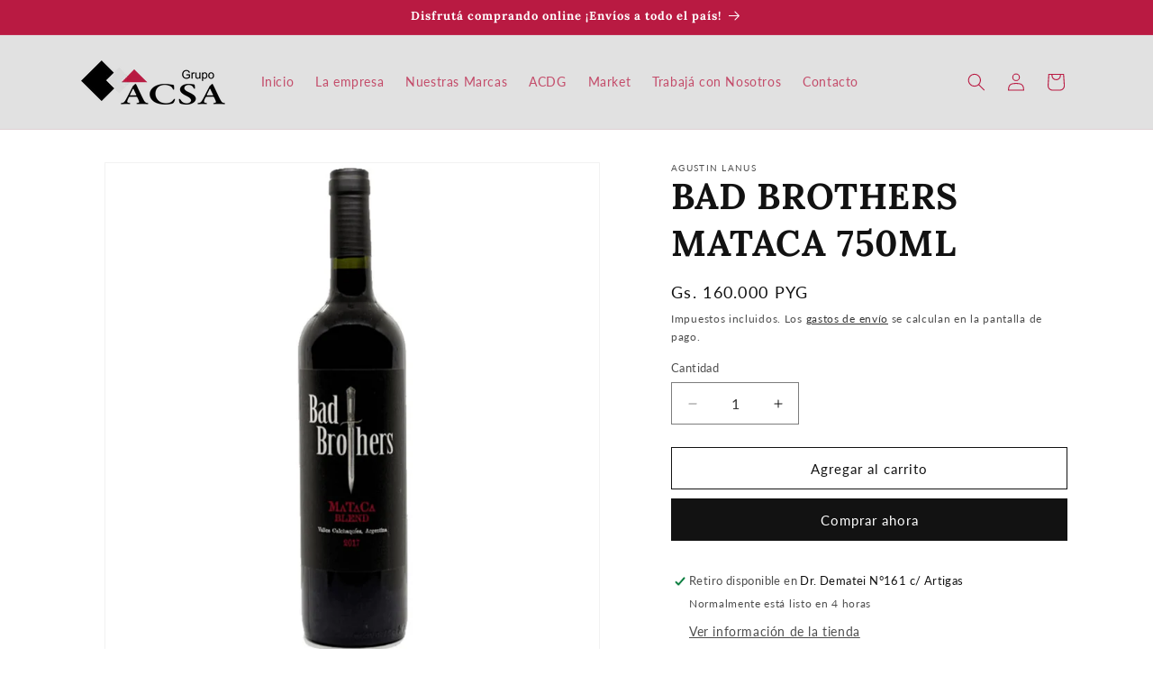

--- FILE ---
content_type: text/html; charset=utf-8
request_url: https://grupoacsa.com.py/products/bad-brothers-mataca-750ml
body_size: 29529
content:
<!doctype html>
<html class="js" lang="es">
  <head>
    <meta charset="utf-8">
    <meta http-equiv="X-UA-Compatible" content="IE=edge">
    <meta name="viewport" content="width=device-width,initial-scale=1">
    <meta name="theme-color" content="">
    <link rel="canonical" href="https://grupoacsa.com.py/products/bad-brothers-mataca-750ml"><link rel="icon" type="image/png" href="//grupoacsa.com.py/cdn/shop/files/Favicon.png?crop=center&height=32&v=1623250208&width=32"><link rel="preconnect" href="https://fonts.shopifycdn.com" crossorigin><title>
      BAD BROTHERS MATACA 750ML
 &ndash; Grupo ACSA</title>

    
      <meta name="description" content="Un blend que reúne la frutosidad y suavidad del Malbec, el volumen y estructura del Tannat y la elegancia del Cabernet Sauvignon. Producidos de viñedos en y alrededor de la localidad de Cafayate, Argentina, 1.700 msnm Notas de sabor: Uno de los vinos más populares de Bad Brothers, MaTaCa es un vino con cuerpo pero fáci">
    

    

<meta property="og:site_name" content="Grupo ACSA">
<meta property="og:url" content="https://grupoacsa.com.py/products/bad-brothers-mataca-750ml">
<meta property="og:title" content="BAD BROTHERS MATACA 750ML">
<meta property="og:type" content="product">
<meta property="og:description" content="Un blend que reúne la frutosidad y suavidad del Malbec, el volumen y estructura del Tannat y la elegancia del Cabernet Sauvignon. Producidos de viñedos en y alrededor de la localidad de Cafayate, Argentina, 1.700 msnm Notas de sabor: Uno de los vinos más populares de Bad Brothers, MaTaCa es un vino con cuerpo pero fáci"><meta property="og:image" content="http://grupoacsa.com.py/cdn/shop/files/bad_brothers_mataca.jpg?v=1686841098">
  <meta property="og:image:secure_url" content="https://grupoacsa.com.py/cdn/shop/files/bad_brothers_mataca.jpg?v=1686841098">
  <meta property="og:image:width" content="800">
  <meta property="og:image:height" content="800"><meta property="og:price:amount" content="160.000">
  <meta property="og:price:currency" content="PYG"><meta name="twitter:card" content="summary_large_image">
<meta name="twitter:title" content="BAD BROTHERS MATACA 750ML">
<meta name="twitter:description" content="Un blend que reúne la frutosidad y suavidad del Malbec, el volumen y estructura del Tannat y la elegancia del Cabernet Sauvignon. Producidos de viñedos en y alrededor de la localidad de Cafayate, Argentina, 1.700 msnm Notas de sabor: Uno de los vinos más populares de Bad Brothers, MaTaCa es un vino con cuerpo pero fáci">


    <script src="//grupoacsa.com.py/cdn/shop/t/8/assets/constants.js?v=132983761750457495441745334388" defer="defer"></script>
    <script src="//grupoacsa.com.py/cdn/shop/t/8/assets/pubsub.js?v=25310214064522200911745334389" defer="defer"></script>
    <script src="//grupoacsa.com.py/cdn/shop/t/8/assets/global.js?v=184345515105158409801745334388" defer="defer"></script>
    <script src="//grupoacsa.com.py/cdn/shop/t/8/assets/details-disclosure.js?v=13653116266235556501745334388" defer="defer"></script>
    <script src="//grupoacsa.com.py/cdn/shop/t/8/assets/details-modal.js?v=25581673532751508451745334388" defer="defer"></script>
    <script src="//grupoacsa.com.py/cdn/shop/t/8/assets/search-form.js?v=133129549252120666541745334390" defer="defer"></script><script src="//grupoacsa.com.py/cdn/shop/t/8/assets/animations.js?v=88693664871331136111745334387" defer="defer"></script><script>window.performance && window.performance.mark && window.performance.mark('shopify.content_for_header.start');</script><meta name="facebook-domain-verification" content="jedhc84eivlxt48h336x7sl0ejijc7">
<meta name="facebook-domain-verification" content="vf8bgm8vb15y1g61gx9ogf49tc4dug">
<meta id="shopify-digital-wallet" name="shopify-digital-wallet" content="/57550897346/digital_wallets/dialog">
<link rel="alternate" type="application/json+oembed" href="https://grupoacsa.com.py/products/bad-brothers-mataca-750ml.oembed">
<script async="async" src="/checkouts/internal/preloads.js?locale=es-PY"></script>
<script id="shopify-features" type="application/json">{"accessToken":"e11706f1d11ae37cca0330f475f82267","betas":["rich-media-storefront-analytics"],"domain":"grupoacsa.com.py","predictiveSearch":true,"shopId":57550897346,"locale":"es"}</script>
<script>var Shopify = Shopify || {};
Shopify.shop = "grupo-acsa.myshopify.com";
Shopify.locale = "es";
Shopify.currency = {"active":"PYG","rate":"1.0"};
Shopify.country = "PY";
Shopify.theme = {"name":"Dawn - April 22","id":139244077250,"schema_name":"Dawn","schema_version":"15.3.0","theme_store_id":887,"role":"main"};
Shopify.theme.handle = "null";
Shopify.theme.style = {"id":null,"handle":null};
Shopify.cdnHost = "grupoacsa.com.py/cdn";
Shopify.routes = Shopify.routes || {};
Shopify.routes.root = "/";</script>
<script type="module">!function(o){(o.Shopify=o.Shopify||{}).modules=!0}(window);</script>
<script>!function(o){function n(){var o=[];function n(){o.push(Array.prototype.slice.apply(arguments))}return n.q=o,n}var t=o.Shopify=o.Shopify||{};t.loadFeatures=n(),t.autoloadFeatures=n()}(window);</script>
<script id="shop-js-analytics" type="application/json">{"pageType":"product"}</script>
<script defer="defer" async type="module" src="//grupoacsa.com.py/cdn/shopifycloud/shop-js/modules/v2/client.init-shop-cart-sync_C3W1cIGX.es.esm.js"></script>
<script defer="defer" async type="module" src="//grupoacsa.com.py/cdn/shopifycloud/shop-js/modules/v2/chunk.common_BL03_Ulh.esm.js"></script>
<script type="module">
  await import("//grupoacsa.com.py/cdn/shopifycloud/shop-js/modules/v2/client.init-shop-cart-sync_C3W1cIGX.es.esm.js");
await import("//grupoacsa.com.py/cdn/shopifycloud/shop-js/modules/v2/chunk.common_BL03_Ulh.esm.js");

  window.Shopify.SignInWithShop?.initShopCartSync?.({"fedCMEnabled":true,"windoidEnabled":true});

</script>
<script>(function() {
  var isLoaded = false;
  function asyncLoad() {
    if (isLoaded) return;
    isLoaded = true;
    var urls = ["\/\/cdn.shopify.com\/proxy\/9b5e2256fc2b6e0a14f153792ad3e788d2e46e8ae525466f1b81b953387e8373\/variant-description.herokuapp.com\/scripts\/variant-description-app.js?shop=grupo-acsa.myshopify.com\u0026sp-cache-control=cHVibGljLCBtYXgtYWdlPTkwMA","https:\/\/cdn.shopify.com\/s\/files\/1\/0575\/5089\/7346\/t\/3\/assets\/globo.swatch.init.js?shop=grupo-acsa.myshopify.com","https:\/\/cdn.shopify.com\/s\/files\/1\/0575\/5089\/7346\/t\/3\/assets\/globo.swatch.init.js?shop=grupo-acsa.myshopify.com","https:\/\/cdn.shopify.com\/s\/files\/1\/0575\/5089\/7346\/t\/3\/assets\/globo.swatch.init.js?shop=grupo-acsa.myshopify.com","https:\/\/cdn.shopify.com\/s\/files\/1\/0575\/5089\/7346\/t\/3\/assets\/globo.swatch.init.js?shop=grupo-acsa.myshopify.com","https:\/\/cdn.shopify.com\/s\/files\/1\/0575\/5089\/7346\/t\/3\/assets\/globo.swatch.init.js?shop=grupo-acsa.myshopify.com","https:\/\/cdn.chaty.app\/pixel.js?id=avmlae31a5\u0026shop=grupo-acsa.myshopify.com","https:\/\/chimpstatic.com\/mcjs-connected\/js\/users\/aa4a13b2739f6dc0f27f4ce61\/48707bbc310516254a8e0f485.js?shop=grupo-acsa.myshopify.com"];
    for (var i = 0; i < urls.length; i++) {
      var s = document.createElement('script');
      s.type = 'text/javascript';
      s.async = true;
      s.src = urls[i];
      var x = document.getElementsByTagName('script')[0];
      x.parentNode.insertBefore(s, x);
    }
  };
  if(window.attachEvent) {
    window.attachEvent('onload', asyncLoad);
  } else {
    window.addEventListener('load', asyncLoad, false);
  }
})();</script>
<script id="__st">var __st={"a":57550897346,"offset":-10800,"reqid":"1a4571de-e9d9-4080-a8f8-30f5bbc5d710-1768099321","pageurl":"grupoacsa.com.py\/products\/bad-brothers-mataca-750ml","u":"79f571fc5532","p":"product","rtyp":"product","rid":7675578384578};</script>
<script>window.ShopifyPaypalV4VisibilityTracking = true;</script>
<script id="captcha-bootstrap">!function(){'use strict';const t='contact',e='account',n='new_comment',o=[[t,t],['blogs',n],['comments',n],[t,'customer']],c=[[e,'customer_login'],[e,'guest_login'],[e,'recover_customer_password'],[e,'create_customer']],r=t=>t.map((([t,e])=>`form[action*='/${t}']:not([data-nocaptcha='true']) input[name='form_type'][value='${e}']`)).join(','),a=t=>()=>t?[...document.querySelectorAll(t)].map((t=>t.form)):[];function s(){const t=[...o],e=r(t);return a(e)}const i='password',u='form_key',d=['recaptcha-v3-token','g-recaptcha-response','h-captcha-response',i],f=()=>{try{return window.sessionStorage}catch{return}},m='__shopify_v',_=t=>t.elements[u];function p(t,e,n=!1){try{const o=window.sessionStorage,c=JSON.parse(o.getItem(e)),{data:r}=function(t){const{data:e,action:n}=t;return t[m]||n?{data:e,action:n}:{data:t,action:n}}(c);for(const[e,n]of Object.entries(r))t.elements[e]&&(t.elements[e].value=n);n&&o.removeItem(e)}catch(o){console.error('form repopulation failed',{error:o})}}const l='form_type',E='cptcha';function T(t){t.dataset[E]=!0}const w=window,h=w.document,L='Shopify',v='ce_forms',y='captcha';let A=!1;((t,e)=>{const n=(g='f06e6c50-85a8-45c8-87d0-21a2b65856fe',I='https://cdn.shopify.com/shopifycloud/storefront-forms-hcaptcha/ce_storefront_forms_captcha_hcaptcha.v1.5.2.iife.js',D={infoText:'Protegido por hCaptcha',privacyText:'Privacidad',termsText:'Términos'},(t,e,n)=>{const o=w[L][v],c=o.bindForm;if(c)return c(t,g,e,D).then(n);var r;o.q.push([[t,g,e,D],n]),r=I,A||(h.body.append(Object.assign(h.createElement('script'),{id:'captcha-provider',async:!0,src:r})),A=!0)});var g,I,D;w[L]=w[L]||{},w[L][v]=w[L][v]||{},w[L][v].q=[],w[L][y]=w[L][y]||{},w[L][y].protect=function(t,e){n(t,void 0,e),T(t)},Object.freeze(w[L][y]),function(t,e,n,w,h,L){const[v,y,A,g]=function(t,e,n){const i=e?o:[],u=t?c:[],d=[...i,...u],f=r(d),m=r(i),_=r(d.filter((([t,e])=>n.includes(e))));return[a(f),a(m),a(_),s()]}(w,h,L),I=t=>{const e=t.target;return e instanceof HTMLFormElement?e:e&&e.form},D=t=>v().includes(t);t.addEventListener('submit',(t=>{const e=I(t);if(!e)return;const n=D(e)&&!e.dataset.hcaptchaBound&&!e.dataset.recaptchaBound,o=_(e),c=g().includes(e)&&(!o||!o.value);(n||c)&&t.preventDefault(),c&&!n&&(function(t){try{if(!f())return;!function(t){const e=f();if(!e)return;const n=_(t);if(!n)return;const o=n.value;o&&e.removeItem(o)}(t);const e=Array.from(Array(32),(()=>Math.random().toString(36)[2])).join('');!function(t,e){_(t)||t.append(Object.assign(document.createElement('input'),{type:'hidden',name:u})),t.elements[u].value=e}(t,e),function(t,e){const n=f();if(!n)return;const o=[...t.querySelectorAll(`input[type='${i}']`)].map((({name:t})=>t)),c=[...d,...o],r={};for(const[a,s]of new FormData(t).entries())c.includes(a)||(r[a]=s);n.setItem(e,JSON.stringify({[m]:1,action:t.action,data:r}))}(t,e)}catch(e){console.error('failed to persist form',e)}}(e),e.submit())}));const S=(t,e)=>{t&&!t.dataset[E]&&(n(t,e.some((e=>e===t))),T(t))};for(const o of['focusin','change'])t.addEventListener(o,(t=>{const e=I(t);D(e)&&S(e,y())}));const B=e.get('form_key'),M=e.get(l),P=B&&M;t.addEventListener('DOMContentLoaded',(()=>{const t=y();if(P)for(const e of t)e.elements[l].value===M&&p(e,B);[...new Set([...A(),...v().filter((t=>'true'===t.dataset.shopifyCaptcha))])].forEach((e=>S(e,t)))}))}(h,new URLSearchParams(w.location.search),n,t,e,['guest_login'])})(!0,!0)}();</script>
<script integrity="sha256-4kQ18oKyAcykRKYeNunJcIwy7WH5gtpwJnB7kiuLZ1E=" data-source-attribution="shopify.loadfeatures" defer="defer" src="//grupoacsa.com.py/cdn/shopifycloud/storefront/assets/storefront/load_feature-a0a9edcb.js" crossorigin="anonymous"></script>
<script data-source-attribution="shopify.dynamic_checkout.dynamic.init">var Shopify=Shopify||{};Shopify.PaymentButton=Shopify.PaymentButton||{isStorefrontPortableWallets:!0,init:function(){window.Shopify.PaymentButton.init=function(){};var t=document.createElement("script");t.src="https://grupoacsa.com.py/cdn/shopifycloud/portable-wallets/latest/portable-wallets.es.js",t.type="module",document.head.appendChild(t)}};
</script>
<script data-source-attribution="shopify.dynamic_checkout.buyer_consent">
  function portableWalletsHideBuyerConsent(e){var t=document.getElementById("shopify-buyer-consent"),n=document.getElementById("shopify-subscription-policy-button");t&&n&&(t.classList.add("hidden"),t.setAttribute("aria-hidden","true"),n.removeEventListener("click",e))}function portableWalletsShowBuyerConsent(e){var t=document.getElementById("shopify-buyer-consent"),n=document.getElementById("shopify-subscription-policy-button");t&&n&&(t.classList.remove("hidden"),t.removeAttribute("aria-hidden"),n.addEventListener("click",e))}window.Shopify?.PaymentButton&&(window.Shopify.PaymentButton.hideBuyerConsent=portableWalletsHideBuyerConsent,window.Shopify.PaymentButton.showBuyerConsent=portableWalletsShowBuyerConsent);
</script>
<script>
  function portableWalletsCleanup(e){e&&e.src&&console.error("Failed to load portable wallets script "+e.src);var t=document.querySelectorAll("shopify-accelerated-checkout .shopify-payment-button__skeleton, shopify-accelerated-checkout-cart .wallet-cart-button__skeleton"),e=document.getElementById("shopify-buyer-consent");for(let e=0;e<t.length;e++)t[e].remove();e&&e.remove()}function portableWalletsNotLoadedAsModule(e){e instanceof ErrorEvent&&"string"==typeof e.message&&e.message.includes("import.meta")&&"string"==typeof e.filename&&e.filename.includes("portable-wallets")&&(window.removeEventListener("error",portableWalletsNotLoadedAsModule),window.Shopify.PaymentButton.failedToLoad=e,"loading"===document.readyState?document.addEventListener("DOMContentLoaded",window.Shopify.PaymentButton.init):window.Shopify.PaymentButton.init())}window.addEventListener("error",portableWalletsNotLoadedAsModule);
</script>

<script type="module" src="https://grupoacsa.com.py/cdn/shopifycloud/portable-wallets/latest/portable-wallets.es.js" onError="portableWalletsCleanup(this)" crossorigin="anonymous"></script>
<script nomodule>
  document.addEventListener("DOMContentLoaded", portableWalletsCleanup);
</script>

<link id="shopify-accelerated-checkout-styles" rel="stylesheet" media="screen" href="https://grupoacsa.com.py/cdn/shopifycloud/portable-wallets/latest/accelerated-checkout-backwards-compat.css" crossorigin="anonymous">
<style id="shopify-accelerated-checkout-cart">
        #shopify-buyer-consent {
  margin-top: 1em;
  display: inline-block;
  width: 100%;
}

#shopify-buyer-consent.hidden {
  display: none;
}

#shopify-subscription-policy-button {
  background: none;
  border: none;
  padding: 0;
  text-decoration: underline;
  font-size: inherit;
  cursor: pointer;
}

#shopify-subscription-policy-button::before {
  box-shadow: none;
}

      </style>
<script id="sections-script" data-sections="header" defer="defer" src="//grupoacsa.com.py/cdn/shop/t/8/compiled_assets/scripts.js?4866"></script>
<script>window.performance && window.performance.mark && window.performance.mark('shopify.content_for_header.end');</script>


    <style data-shopify>
      @font-face {
  font-family: Lato;
  font-weight: 400;
  font-style: normal;
  font-display: swap;
  src: url("//grupoacsa.com.py/cdn/fonts/lato/lato_n4.c3b93d431f0091c8be23185e15c9d1fee1e971c5.woff2") format("woff2"),
       url("//grupoacsa.com.py/cdn/fonts/lato/lato_n4.d5c00c781efb195594fd2fd4ad04f7882949e327.woff") format("woff");
}

      @font-face {
  font-family: Lato;
  font-weight: 700;
  font-style: normal;
  font-display: swap;
  src: url("//grupoacsa.com.py/cdn/fonts/lato/lato_n7.900f219bc7337bc57a7a2151983f0a4a4d9d5dcf.woff2") format("woff2"),
       url("//grupoacsa.com.py/cdn/fonts/lato/lato_n7.a55c60751adcc35be7c4f8a0313f9698598612ee.woff") format("woff");
}

      @font-face {
  font-family: Lato;
  font-weight: 400;
  font-style: italic;
  font-display: swap;
  src: url("//grupoacsa.com.py/cdn/fonts/lato/lato_i4.09c847adc47c2fefc3368f2e241a3712168bc4b6.woff2") format("woff2"),
       url("//grupoacsa.com.py/cdn/fonts/lato/lato_i4.3c7d9eb6c1b0a2bf62d892c3ee4582b016d0f30c.woff") format("woff");
}

      @font-face {
  font-family: Lato;
  font-weight: 700;
  font-style: italic;
  font-display: swap;
  src: url("//grupoacsa.com.py/cdn/fonts/lato/lato_i7.16ba75868b37083a879b8dd9f2be44e067dfbf92.woff2") format("woff2"),
       url("//grupoacsa.com.py/cdn/fonts/lato/lato_i7.4c07c2b3b7e64ab516aa2f2081d2bb0366b9dce8.woff") format("woff");
}

      @font-face {
  font-family: Lora;
  font-weight: 700;
  font-style: normal;
  font-display: swap;
  src: url("//grupoacsa.com.py/cdn/fonts/lora/lora_n7.58a834e7e54c895806b2ffc982e4a00af29b1b9c.woff2") format("woff2"),
       url("//grupoacsa.com.py/cdn/fonts/lora/lora_n7.05fdf76140ca6e72e48561caf7f9893c487c3f1b.woff") format("woff");
}


      
        :root,
        .color-scheme-1 {
          --color-background: 255,255,255;
        
          --gradient-background: #ffffff;
        

        

        --color-foreground: 18,18,18;
        --color-background-contrast: 191,191,191;
        --color-shadow: 18,18,18;
        --color-button: 18,18,18;
        --color-button-text: 255,255,255;
        --color-secondary-button: 255,255,255;
        --color-secondary-button-text: 18,18,18;
        --color-link: 18,18,18;
        --color-badge-foreground: 18,18,18;
        --color-badge-background: 255,255,255;
        --color-badge-border: 18,18,18;
        --payment-terms-background-color: rgb(255 255 255);
      }
      
        
        .color-scheme-2 {
          --color-background: 225,225,225;
        
          --gradient-background: #e1e1e1;
        

        

        --color-foreground: 185,26,66;
        --color-background-contrast: 161,161,161;
        --color-shadow: 18,18,18;
        --color-button: 18,18,18;
        --color-button-text: 243,243,243;
        --color-secondary-button: 225,225,225;
        --color-secondary-button-text: 18,18,18;
        --color-link: 18,18,18;
        --color-badge-foreground: 185,26,66;
        --color-badge-background: 225,225,225;
        --color-badge-border: 185,26,66;
        --payment-terms-background-color: rgb(225 225 225);
      }
      
        
        .color-scheme-3 {
          --color-background: 0,0,0;
        
          --gradient-background: #000000;
        

        

        --color-foreground: 185,26,66;
        --color-background-contrast: 128,128,128;
        --color-shadow: 185,26,66;
        --color-button: 255,255,255;
        --color-button-text: 185,26,66;
        --color-secondary-button: 0,0,0;
        --color-secondary-button-text: 255,255,255;
        --color-link: 255,255,255;
        --color-badge-foreground: 185,26,66;
        --color-badge-background: 0,0,0;
        --color-badge-border: 185,26,66;
        --payment-terms-background-color: rgb(0 0 0);
      }
      
        
        .color-scheme-4 {
          --color-background: 185,26,66;
        
          --gradient-background: #b91a42;
        

        

        --color-foreground: 255,255,255;
        --color-background-contrast: 73,10,26;
        --color-shadow: 18,18,18;
        --color-button: 255,255,255;
        --color-button-text: 18,18,18;
        --color-secondary-button: 185,26,66;
        --color-secondary-button-text: 255,255,255;
        --color-link: 255,255,255;
        --color-badge-foreground: 255,255,255;
        --color-badge-background: 185,26,66;
        --color-badge-border: 255,255,255;
        --payment-terms-background-color: rgb(185 26 66);
      }
      
        
        .color-scheme-5 {
          --color-background: 51,79,180;
        
          --gradient-background: #334fb4;
        

        

        --color-foreground: 255,255,255;
        --color-background-contrast: 23,35,81;
        --color-shadow: 18,18,18;
        --color-button: 255,255,255;
        --color-button-text: 51,79,180;
        --color-secondary-button: 51,79,180;
        --color-secondary-button-text: 255,255,255;
        --color-link: 255,255,255;
        --color-badge-foreground: 255,255,255;
        --color-badge-background: 51,79,180;
        --color-badge-border: 255,255,255;
        --payment-terms-background-color: rgb(51 79 180);
      }
      

      body, .color-scheme-1, .color-scheme-2, .color-scheme-3, .color-scheme-4, .color-scheme-5 {
        color: rgba(var(--color-foreground), 0.75);
        background-color: rgb(var(--color-background));
      }

      :root {
        --font-body-family: Lato, sans-serif;
        --font-body-style: normal;
        --font-body-weight: 400;
        --font-body-weight-bold: 700;

        --font-heading-family: Lora, serif;
        --font-heading-style: normal;
        --font-heading-weight: 700;

        --font-body-scale: 1.0;
        --font-heading-scale: 1.0;

        --media-padding: px;
        --media-border-opacity: 0.05;
        --media-border-width: 1px;
        --media-radius: 0px;
        --media-shadow-opacity: 0.0;
        --media-shadow-horizontal-offset: 0px;
        --media-shadow-vertical-offset: 4px;
        --media-shadow-blur-radius: 5px;
        --media-shadow-visible: 0;

        --page-width: 120rem;
        --page-width-margin: 0rem;

        --product-card-image-padding: 0.0rem;
        --product-card-corner-radius: 0.0rem;
        --product-card-text-alignment: left;
        --product-card-border-width: 0.0rem;
        --product-card-border-opacity: 0.1;
        --product-card-shadow-opacity: 0.0;
        --product-card-shadow-visible: 0;
        --product-card-shadow-horizontal-offset: 0.0rem;
        --product-card-shadow-vertical-offset: 0.4rem;
        --product-card-shadow-blur-radius: 0.5rem;

        --collection-card-image-padding: 0.0rem;
        --collection-card-corner-radius: 0.0rem;
        --collection-card-text-alignment: left;
        --collection-card-border-width: 0.0rem;
        --collection-card-border-opacity: 0.1;
        --collection-card-shadow-opacity: 0.0;
        --collection-card-shadow-visible: 0;
        --collection-card-shadow-horizontal-offset: 0.0rem;
        --collection-card-shadow-vertical-offset: 0.4rem;
        --collection-card-shadow-blur-radius: 0.5rem;

        --blog-card-image-padding: 0.0rem;
        --blog-card-corner-radius: 0.0rem;
        --blog-card-text-alignment: left;
        --blog-card-border-width: 0.0rem;
        --blog-card-border-opacity: 0.1;
        --blog-card-shadow-opacity: 0.0;
        --blog-card-shadow-visible: 0;
        --blog-card-shadow-horizontal-offset: 0.0rem;
        --blog-card-shadow-vertical-offset: 0.4rem;
        --blog-card-shadow-blur-radius: 0.5rem;

        --badge-corner-radius: 4.0rem;

        --popup-border-width: 1px;
        --popup-border-opacity: 0.1;
        --popup-corner-radius: 0px;
        --popup-shadow-opacity: 0.05;
        --popup-shadow-horizontal-offset: 0px;
        --popup-shadow-vertical-offset: 4px;
        --popup-shadow-blur-radius: 5px;

        --drawer-border-width: 1px;
        --drawer-border-opacity: 0.1;
        --drawer-shadow-opacity: 0.0;
        --drawer-shadow-horizontal-offset: 0px;
        --drawer-shadow-vertical-offset: 4px;
        --drawer-shadow-blur-radius: 5px;

        --spacing-sections-desktop: 0px;
        --spacing-sections-mobile: 0px;

        --grid-desktop-vertical-spacing: 8px;
        --grid-desktop-horizontal-spacing: 8px;
        --grid-mobile-vertical-spacing: 4px;
        --grid-mobile-horizontal-spacing: 4px;

        --text-boxes-border-opacity: 0.1;
        --text-boxes-border-width: 0px;
        --text-boxes-radius: 0px;
        --text-boxes-shadow-opacity: 0.0;
        --text-boxes-shadow-visible: 0;
        --text-boxes-shadow-horizontal-offset: 0px;
        --text-boxes-shadow-vertical-offset: 4px;
        --text-boxes-shadow-blur-radius: 5px;

        --buttons-radius: 0px;
        --buttons-radius-outset: 0px;
        --buttons-border-width: 1px;
        --buttons-border-opacity: 1.0;
        --buttons-shadow-opacity: 0.0;
        --buttons-shadow-visible: 0;
        --buttons-shadow-horizontal-offset: 0px;
        --buttons-shadow-vertical-offset: 4px;
        --buttons-shadow-blur-radius: 5px;
        --buttons-border-offset: 0px;

        --inputs-radius: 0px;
        --inputs-border-width: 1px;
        --inputs-border-opacity: 0.55;
        --inputs-shadow-opacity: 0.0;
        --inputs-shadow-horizontal-offset: 0px;
        --inputs-margin-offset: 0px;
        --inputs-shadow-vertical-offset: 4px;
        --inputs-shadow-blur-radius: 5px;
        --inputs-radius-outset: 0px;

        --variant-pills-radius: 40px;
        --variant-pills-border-width: 1px;
        --variant-pills-border-opacity: 0.55;
        --variant-pills-shadow-opacity: 0.0;
        --variant-pills-shadow-horizontal-offset: 0px;
        --variant-pills-shadow-vertical-offset: 4px;
        --variant-pills-shadow-blur-radius: 5px;
      }

      *,
      *::before,
      *::after {
        box-sizing: inherit;
      }

      html {
        box-sizing: border-box;
        font-size: calc(var(--font-body-scale) * 62.5%);
        height: 100%;
      }

      body {
        display: grid;
        grid-template-rows: auto auto 1fr auto;
        grid-template-columns: 100%;
        min-height: 100%;
        margin: 0;
        font-size: 1.5rem;
        letter-spacing: 0.06rem;
        line-height: calc(1 + 0.8 / var(--font-body-scale));
        font-family: var(--font-body-family);
        font-style: var(--font-body-style);
        font-weight: var(--font-body-weight);
      }

      @media screen and (min-width: 750px) {
        body {
          font-size: 1.6rem;
        }
      }
    </style>

    <link href="//grupoacsa.com.py/cdn/shop/t/8/assets/base.css?v=159841507637079171801745334387" rel="stylesheet" type="text/css" media="all" />
    <link rel="stylesheet" href="//grupoacsa.com.py/cdn/shop/t/8/assets/component-cart-items.css?v=123238115697927560811745334387" media="print" onload="this.media='all'">
      <link rel="preload" as="font" href="//grupoacsa.com.py/cdn/fonts/lato/lato_n4.c3b93d431f0091c8be23185e15c9d1fee1e971c5.woff2" type="font/woff2" crossorigin>
      

      <link rel="preload" as="font" href="//grupoacsa.com.py/cdn/fonts/lora/lora_n7.58a834e7e54c895806b2ffc982e4a00af29b1b9c.woff2" type="font/woff2" crossorigin>
      
<link
        rel="stylesheet"
        href="//grupoacsa.com.py/cdn/shop/t/8/assets/component-predictive-search.css?v=118923337488134913561745334388"
        media="print"
        onload="this.media='all'"
      ><script>
      if (Shopify.designMode) {
        document.documentElement.classList.add('shopify-design-mode');
      }
    </script>
  

<!-- BEGIN app block: shopify://apps/hulk-form-builder/blocks/app-embed/b6b8dd14-356b-4725-a4ed-77232212b3c3 --><!-- BEGIN app snippet: hulkapps-formbuilder-theme-ext --><script type="text/javascript">
  
  if (typeof window.formbuilder_customer != "object") {
        window.formbuilder_customer = {}
  }

  window.hulkFormBuilder = {
    form_data: {"form_LgKEAtNQpDSaJbxpStDYYw":{"uuid":"LgKEAtNQpDSaJbxpStDYYw","form_name":"La Barra Spacio 1 Final","form_data":{"div_back_gradient_1":"#fff","div_back_gradient_2":"#fff","back_color":"#bcbcbc","form_title":"","form_submit":"Enviar formulario","after_submit":"hideAndmessage","after_submit_msg":"\u003cp style=\"text-align: center;\"\u003e\u003cbig\u003e\u003cstrong\u003e\u0026iexcl;Gracias por completar el formulario! \u003c\/strong\u003e\u003c\/big\u003e\u003c\/p\u003e\n\n\u003cp style=\"text-align: center;\"\u003eHemos recibido tu informaci\u0026oacute;n y pronto la revisaremos. Nos contactaremos si tu perfil coincide con nuestras oportunidades.\u003c\/p\u003e\n\n\u003cp style=\"text-align: center;\"\u003e\u003cstrong\u003e\u0026iexcl;Te deseamos \u0026eacute;xito en tu proceso!\u003c\/strong\u003e\u003c\/p\u003e\n","captcha_enable":"no","label_style":"inlineLabels","input_border_radius":"2","back_type":"transparent","input_back_color":"#fff","input_back_color_hover":"#fff","back_shadow":"none","label_font_clr":"#333333","input_font_clr":"#333333","button_align":"fullBtn","button_clr":"#fff","button_back_clr":"#b91a41","button_border_radius":"2","form_width":"600px","form_border_size":"2","form_border_clr":"#ffffff","form_border_radius":0,"label_font_size":"14","input_font_size":"12","button_font_size":"16","form_padding":"35","input_border_color":"#ccc","input_border_color_hover":"#ccc","btn_border_clr":"#333333","btn_border_size":"1","form_name":"La Barra Spacio 1 Final","":"cirun@grupo-acsa.com.py","form_description":"\u003cp style=\"text-align: center;\"\u003e\u0026nbsp;\u003c\/p\u003e\n\u003cquillbot-extension-portal\u003e\u003c\/quillbot-extension-portal\u003e\u003cquillbot-extension-portal\u003e\u003c\/quillbot-extension-portal\u003e\u003cquillbot-extension-portal\u003e\u003c\/quillbot-extension-portal\u003e\u003cquillbot-extension-portal\u003e\u003c\/quillbot-extension-portal\u003e","form_access_message":"\u003cp\u003ePlease login to access the form\u003cbr\u003eDo not have an account? Create account\u003c\/p\u003e","banner_img_width":"200","banner_img_height":"200","form_banner_alignment":"center","form_banner":"https:\/\/form-builder-by-hulkapps.s3.amazonaws.com\/uploads\/grupo-acsa.myshopify.com\/backend_image\/SPACIO1.jpg","formElements":[{"Conditions":{},"type":"text","position":0,"label":"Nombre","required":"yes","halfwidth":"yes","page_number":1},{"Conditions":{},"type":"text","position":1,"label":"Apellido","required":"yes","halfwidth":"yes","page_number":1},{"Conditions":{},"type":"text","position":2,"label":"Edad","required":"yes","centerfield":"no","halfwidth":"no","page_number":1},{"Conditions":{},"type":"number","position":3,"label":"Número de teléfono","placeholder":"595 #########","halfwidth":"no","centerfield":"no","required":"yes","page_number":1},{"type":"email","position":4,"label":"Email","required":"yes","email_confirm":"yes","Conditions":{},"page_number":1,"halfwidth":"no","email_validate_field":"no"},{"Conditions":{},"type":"select","position":5,"label":"Ciudad de residencia actual:","values":"Asunción\nGran Asunción\nCDE\nSan Bernardino","elementCost":{},"required":"yes","page_number":1,"other_value":"no","other_value_label":"Otro"},{"Conditions":{},"type":"select","position":6,"label":"Contas con movilidad propia? ","required":"yes","values":"Sí\nNo\nMe movilizo en bus","elementCost":{},"page_number":1},{"Conditions":{},"type":"select","position":7,"label":"Trabajas actualmente?:","values":"Sí\nNo\nEs mi primer empleo","elementCost":{},"required":"yes","page_number":1},{"Conditions":{},"type":"select","position":8,"label":"Disponibilidad Horaria:","values":"Solo por la mañana\/tarde (De 7:00hs a 18:00hs aprox)\nSolo por la tarde\/noche (De 17:00hs a 00:30hs aprox)\nTiempo completo","elementCost":{},"required":"yes","page_number":1},{"Conditions":{},"type":"select","position":9,"label":"Sucursal de tu interés:","values":"Spacio1 - Estación insignia (Frente al Paseo La Galería - Asunción)","elementCost":{},"required":"yes","page_number":1},{"Conditions":{},"type":"select","position":10,"label":"Cargo al que postulas: ","required":"yes","values":"Supervisor\/a de turno\nEncargado\/a de turno\nAtención al cliente - cajero\nAyudante de cocina\nCocinero\nChef Ejecutivo\nAuxiliar de mantenimiento\nAuxiliar de depósito\nAuxiliar de RRHH\nAnalista de Compras\nAuxiliar de control de calidad\nBrand Manager\nAuxiliar de marketing\nAuxiliar de auditoria\nAuxiliar de tesorería","elementCost":{},"page_number":1},{"Conditions":{},"type":"select","position":11,"label":"Área de su interés: ","values":"Atención al cliente\nCocina\nAdministración - operaciones\nRRHH\nCompras\nDepósito\nCalidad\nMantenimiento\nMarketing","elementCost":{},"required":"yes","page_number":1},{"Conditions":{},"type":"select","position":12,"label":"Por dónde nos conociste para completar tus datos?:","values":"Linkedin\nInstagram\nFacebook\nRecomendación\nContacto a través de RRHH\nTelegram","elementCost":{},"required":"yes","page_number":1},{"Conditions":{},"type":"file","position":13,"label":"Cargá tu Curriculum vitae: ","halfwidth":"no","required":"yes","page_number":1},{"Conditions":{},"type":"textarea","position":14,"label":"Cuéntanos por qué te interesa este puesto. Este es tu espacio para presentarte y destacarte.","page_number":1,"inputHeight":"100","halfwidth":"no","required":"yes"}]},"is_spam_form":false,"shop_uuid":"0v44757uhRj3APzrcIEzhg","shop_timezone":"America\/Asuncion","shop_id":56517,"shop_is_after_submit_enabled":true,"shop_shopify_plan":"Basic","shop_shopify_domain":"grupo-acsa.myshopify.com"},"form_LsXevNwgA7sRFLE8SW17eA":{"uuid":"LsXevNwgA7sRFLE8SW17eA","form_name":"ADP Final","form_data":{"div_back_gradient_1":"#fff","div_back_gradient_2":"#fff","back_color":"#bcbcbc","form_title":"","form_submit":"Enviar formulario","after_submit":"hideAndmessage","after_submit_msg":"\u003cp style=\"text-align: center;\"\u003e\u003cbig\u003e\u003cstrong\u003e\u0026iexcl;Gracias por completar el formulario! \u003c\/strong\u003e\u003c\/big\u003e\u003c\/p\u003e\n\n\u003cp style=\"text-align: center;\"\u003eHemos recibido tu informaci\u0026oacute;n y pronto la revisaremos. Nos contactaremos si tu perfil coincide con nuestras oportunidades.\u003c\/p\u003e\n\n\u003cp style=\"text-align: center;\"\u003e\u003cstrong\u003e\u0026iexcl;Te deseamos \u0026eacute;xito en tu proceso!\u003c\/strong\u003e\u003c\/p\u003e\n","captcha_enable":"no","label_style":"inlineLabels","input_border_radius":"2","back_type":"transparent","input_back_color":"#fff","input_back_color_hover":"#fff","back_shadow":"none","label_font_clr":"#333333","input_font_clr":"#333333","button_align":"fullBtn","button_clr":"#fff","button_back_clr":"#b91a41","button_border_radius":"2","form_width":"600px","form_border_size":"2","form_border_clr":"#ffffff","form_border_radius":0,"label_font_size":"14","input_font_size":"12","button_font_size":"16","form_padding":"35","input_border_color":"#ccc","input_border_color_hover":"#ccc","btn_border_clr":"#333333","btn_border_size":"1","form_name":"ADP Final","":" cirun@grupo-acsa.com.py","form_description":"\u003cp style=\"text-align: center;\"\u003e\u0026nbsp;\u003c\/p\u003e\n\u003cquillbot-extension-portal\u003e\u003c\/quillbot-extension-portal\u003e\u003cquillbot-extension-portal\u003e\u003c\/quillbot-extension-portal\u003e\u003cquillbot-extension-portal\u003e\u003c\/quillbot-extension-portal\u003e\u003cquillbot-extension-portal\u003e\u003c\/quillbot-extension-portal\u003e","form_access_message":"\u003cp\u003ePlease login to access the form\u003cbr\u003eDo not have an account? Create account\u003c\/p\u003e","banner_img_width":"200","banner_img_height":"200","form_banner_alignment":"center","form_banner":"https:\/\/form-builder-by-hulkapps.s3.amazonaws.com\/uploads\/grupo-acsa.myshopify.com\/backend_image\/ADP.jpg","formElements":[{"Conditions":{},"type":"text","position":0,"label":"Nombre","required":"yes","halfwidth":"yes","page_number":1},{"Conditions":{},"type":"text","position":1,"label":"Apellido","required":"yes","halfwidth":"yes","page_number":1},{"Conditions":{},"type":"text","position":2,"label":"Edad","required":"yes","centerfield":"no","halfwidth":"no","page_number":1},{"Conditions":{},"type":"number","position":3,"label":"Número de teléfono","placeholder":"595 #########","halfwidth":"no","centerfield":"no","required":"yes","page_number":1},{"type":"email","position":4,"label":"Email","required":"yes","email_confirm":"yes","Conditions":{},"page_number":1,"halfwidth":"no","email_validate_field":"no"},{"Conditions":{},"type":"select","position":5,"label":"Ciudad de residencia actual:","values":"Asunción\nGran Asunción\nCDE\nSan Bernardino","elementCost":{},"required":"yes","page_number":1,"other_value":"no","other_value_label":"Otro"},{"Conditions":{},"type":"select","position":6,"label":"Contas con movilidad propia? ","required":"yes","values":"Sí\nNo\nMe movilizo en bus","elementCost":{},"page_number":1},{"Conditions":{},"type":"select","position":7,"label":"Trabajas actualmente?:","values":"Sí\nNo\nEs mi primer empleo","elementCost":{},"required":"yes","page_number":1},{"Conditions":{},"type":"select","position":8,"label":"Disponibilidad Horaria:","values":"Solo por la mañana\/tarde (De 7:00hs a 18:00hs aprox)\nSolo por la tarde\/noche (De 17:00hs a 00:30hs aprox)\nTiempo completo","elementCost":{},"required":"yes","page_number":1},{"Conditions":{},"type":"select","position":9,"label":"Sucursal de tu interés:","values":"Almacén de Pizzas - Paseo La Galería (Asunción)","elementCost":{},"required":"yes","page_number":1},{"Conditions":{},"type":"select","position":10,"label":"Cargo al que postulas: ","required":"yes","values":"Pizzero\nAyudante Pizzero\nEncargado de turno\nCajero\/a operativo\nBachero\/a (Personal de Limpieza)\nAyudante de cocina\nAsesor gastronómico\nCocinero\nAuxiliar de producción\nRecepcionista\nRecepcionista - Delivery\nMozo - camarero\nRunner\nComis\nBarman\nSupervisor\/a de Operaciones\nAuxiliar de mantenimiento\nAuxiliar de depósito\nAuxiliar de RRHH\nAnalista de Compras\nAuxiliar de control de calidad\nBrand Manager\nAuxiliar de marketing","elementCost":{},"page_number":1},{"Conditions":{},"type":"select","position":11,"label":"Área de su interés: ","values":"Atención al cliente\nCocina\nBacha (Limpieza)\nAdministración - operaciones\nRRHH\nCompras\nDepósito\nProducción\nCalidad\nMantenimiento\nMarketing","elementCost":{},"required":"yes","page_number":1},{"Conditions":{},"type":"select","position":12,"label":"Por dónde nos conociste para completar tus datos?:","values":"Linkedin\nInstagram\nFacebook\nRecomendación\nContacto a través de RRHH\nTelegram","elementCost":{},"required":"yes","page_number":1},{"Conditions":{},"type":"file","position":13,"label":"Cargá tu Curriculum vitae: ","halfwidth":"no","required":"yes","page_number":1},{"Conditions":{},"type":"textarea","position":14,"label":"Cuéntanos por qué te interesa este puesto. Este es tu espacio para presentarte y destacarte.","page_number":1,"inputHeight":"100","halfwidth":"no","required":"yes"}]},"is_spam_form":false,"shop_uuid":"0v44757uhRj3APzrcIEzhg","shop_timezone":"America\/Asuncion","shop_id":56517,"shop_is_after_submit_enabled":true,"shop_shopify_plan":"Basic","shop_shopify_domain":"grupo-acsa.myshopify.com"},"form_MJP779u8YQirGy-1E-EHKw":{"uuid":"MJP779u8YQirGy-1E-EHKw","form_name":"Fabric Sushi Final","form_data":{"div_back_gradient_1":"#fff","div_back_gradient_2":"#fff","back_color":"#bcbcbc","form_title":"","form_submit":"Enviar formulario","after_submit":"hideAndmessage","after_submit_msg":"\u003cp style=\"text-align: center;\"\u003e\u003cbig\u003e\u003cstrong\u003e\u0026iexcl;Gracias por completar el formulario! \u003c\/strong\u003e\u003c\/big\u003e\u003c\/p\u003e\n\n\u003cp style=\"text-align: center;\"\u003eHemos recibido tu informaci\u0026oacute;n y pronto la revisaremos. Nos contactaremos si tu perfil coincide con nuestras oportunidades.\u003c\/p\u003e\n\n\u003cp style=\"text-align: center;\"\u003e\u003cstrong\u003e\u0026iexcl;Te deseamos \u0026eacute;xito en tu proceso!\u003c\/strong\u003e\u003c\/p\u003e\n","captcha_enable":"no","label_style":"inlineLabels","input_border_radius":"2","back_type":"transparent","input_back_color":"#fff","input_back_color_hover":"#fff","back_shadow":"none","label_font_clr":"#333333","input_font_clr":"#333333","button_align":"fullBtn","button_clr":"#fff","button_back_clr":"#b91a41","button_border_radius":"2","form_width":"600px","form_border_size":"2","form_border_clr":"#ffffff","form_border_radius":0,"label_font_size":"14","input_font_size":"12","button_font_size":"16","form_padding":"35","input_border_color":"#ccc","input_border_color_hover":"#ccc","btn_border_clr":"#333333","btn_border_size":"1","form_name":"Fabric Sushi Final","":" cirun@grupo-acsa.com.py","form_description":"\u003cp style=\"text-align: center;\"\u003e\u0026nbsp;\u003c\/p\u003e\n\u003cquillbot-extension-portal\u003e\u003c\/quillbot-extension-portal\u003e\u003cquillbot-extension-portal\u003e\u003c\/quillbot-extension-portal\u003e\u003cquillbot-extension-portal\u003e\u003c\/quillbot-extension-portal\u003e\u003cquillbot-extension-portal\u003e\u003c\/quillbot-extension-portal\u003e","form_access_message":"\u003cp\u003ePlease login to access the form\u003cbr\u003eDo not have an account? Create account\u003c\/p\u003e","banner_img_width":"200","banner_img_height":"200","form_banner_alignment":"center","form_banner":"https:\/\/form-builder-by-hulkapps.s3.amazonaws.com\/uploads\/grupo-acsa.myshopify.com\/backend_image\/FABRIC.jpg","formElements":[{"Conditions":{},"type":"text","position":0,"label":"Nombre","required":"yes","halfwidth":"yes","page_number":1},{"Conditions":{},"type":"text","position":1,"label":"Apellido","required":"yes","halfwidth":"yes","page_number":1},{"Conditions":{},"type":"text","position":2,"label":"Edad","required":"yes","centerfield":"no","halfwidth":"no","page_number":1},{"Conditions":{},"type":"number","position":3,"label":"Número de teléfono","placeholder":"595 #########","halfwidth":"no","centerfield":"no","required":"yes","page_number":1},{"type":"email","position":4,"label":"Email","required":"yes","email_confirm":"yes","Conditions":{},"page_number":1,"halfwidth":"no","email_validate_field":"no"},{"Conditions":{},"type":"select","position":5,"label":"Ciudad de residencia actual:","values":"Asunción\nGran Asunción\nCDE\nSan Bernardino","elementCost":{},"required":"yes","page_number":1,"other_value":"no","other_value_label":"Otro"},{"Conditions":{},"type":"select","position":6,"label":"Contas con movilidad propia? ","required":"yes","values":"Sí\nNo\nMe movilizo en bus","elementCost":{},"page_number":1},{"Conditions":{},"type":"select","position":7,"label":"Trabajas actualmente?:","values":"Sí\nNo\nEs mi primer empleo","elementCost":{},"required":"yes","page_number":1},{"Conditions":{},"type":"select","position":8,"label":"Disponibilidad Horaria:","values":"Solo por la mañana\/tarde (De 7:00hs a 18:00hs aprox)\nSolo por la tarde\/noche (De 17:00hs a 00:30hs aprox)\nTiempo completo","elementCost":{},"required":"yes","page_number":1},{"Conditions":{},"type":"select","position":9,"label":"Sucursal de tu interés:","values":"Fabric Sushi - Plaza de la experiencia (Shopping del Sol - Asunción)","elementCost":{},"required":"yes","page_number":1},{"Conditions":{},"type":"select","position":10,"label":"Cargo al que postulas: ","required":"yes","values":"Sushiman\nSushiwoman\nAyudante sushiman\nEncargado de turno\nCajero operativo\nBachero\/a (Personal de Limpieza)\nAyudante de cocina\nAsesor gastronómico\nCocinero\nBartender\nRecepcionista\nCamarero\nRunner\nSupervisor\/a de Operaciones\nAuxiliar de mantenimiento\nAuxiliar de depósito\nAuxiliar de RRHH\nAnalista de Compras\nAuxiliar de control de calidad\nBrand Manager\nAuxiliar de marketing","elementCost":{},"page_number":1},{"Conditions":{},"type":"select","position":11,"label":"Área de su interés: ","values":"Atención al cliente\nCocina\nBacha (Limpieza)\nAdministración - operaciones\nRRHH\nCompras\nDepósito\nCalidad\nMantenimiento\nMarketing","elementCost":{},"required":"yes","page_number":1},{"Conditions":{},"type":"select","position":12,"label":"Por dónde nos conociste para completar tus datos?:","values":"Linkedin\nInstagram\nFacebook\nRecomendación\nContacto a través de RRHH\nTelegram","elementCost":{},"required":"yes","page_number":1},{"Conditions":{},"type":"file","position":13,"label":"Cargá tu Curriculum vitae: ","halfwidth":"no","required":"yes","page_number":1},{"Conditions":{},"type":"textarea","position":14,"label":"Cuéntanos por qué te interesa este puesto. Este es tu espacio para presentarte y destacarte.","page_number":1,"inputHeight":"100","halfwidth":"no","required":"yes"}]},"is_spam_form":false,"shop_uuid":"0v44757uhRj3APzrcIEzhg","shop_timezone":"America\/Asuncion","shop_id":56517,"shop_is_after_submit_enabled":true,"shop_shopify_plan":"Basic","shop_shopify_domain":"grupo-acsa.myshopify.com"},"form_UH6LsTbuUBCuKQY_becFNg":{"uuid":"UH6LsTbuUBCuKQY_becFNg","form_name":"Juan Valdez Café","form_data":{"div_back_gradient_1":"#fff","div_back_gradient_2":"#fff","back_color":"#bcbcbc","form_title":"","form_submit":"Enviar formulario","after_submit":"hideAndmessage","after_submit_msg":"\u003cp style=\"text-align: center;\"\u003e\u003cbig\u003e\u003cstrong\u003e\u0026iexcl;Gracias por completar el formulario! \u003c\/strong\u003e\u003c\/big\u003e\u003c\/p\u003e\n\n\u003cp style=\"text-align: center;\"\u003eHemos recibido tu informaci\u0026oacute;n y pronto la revisaremos. Nos contactaremos si tu perfil coincide con nuestras oportunidades.\u003c\/p\u003e\n\n\u003cp style=\"text-align: center;\"\u003e\u003cstrong\u003e\u0026iexcl;Te deseamos \u0026eacute;xito en tu proceso!\u003c\/strong\u003e\u003c\/p\u003e\n","captcha_enable":"no","label_style":"inlineLabels","input_border_radius":"2","back_type":"transparent","input_back_color":"#fff","input_back_color_hover":"#fff","back_shadow":"none","label_font_clr":"#333333","input_font_clr":"#333333","button_align":"fullBtn","button_clr":"#fff","button_back_clr":"#b91a41","button_border_radius":"2","form_width":"600px","form_border_size":"2","form_border_clr":"#ffffff","form_border_radius":0,"label_font_size":"14","input_font_size":"12","button_font_size":"16","form_padding":"35","input_border_color":"#ccc","input_border_color_hover":"#ccc","btn_border_clr":"#333333","btn_border_size":"1","form_name":"Juan Valdez Café","":" cirun@grupo-acsa.com.py","form_description":"\u003cp style=\"text-align: center;\"\u003e\u0026nbsp;\u003c\/p\u003e\n\u003cquillbot-extension-portal\u003e\u003c\/quillbot-extension-portal\u003e\u003cquillbot-extension-portal\u003e\u003c\/quillbot-extension-portal\u003e\u003cquillbot-extension-portal\u003e\u003c\/quillbot-extension-portal\u003e\u003cquillbot-extension-portal\u003e\u003c\/quillbot-extension-portal\u003e","form_access_message":"\u003cp\u003ePlease login to access the form\u003cbr\u003eDo not have an account? Create account\u003c\/p\u003e","banner_img_width":"200","banner_img_height":"200","form_banner_alignment":"center","form_banner":"https:\/\/form-builder-by-hulkapps.s3.amazonaws.com\/uploads\/grupo-acsa.myshopify.com\/backend_image\/JV.jpg","formElements":[{"Conditions":{},"type":"text","position":0,"label":"Nombre","required":"yes","halfwidth":"yes","page_number":1},{"Conditions":{},"type":"text","position":1,"label":"Apellido","required":"yes","halfwidth":"yes","page_number":1},{"Conditions":{},"type":"text","position":2,"label":"Edad","required":"yes","centerfield":"no","halfwidth":"no","page_number":1},{"Conditions":{},"type":"number","position":3,"label":"Número de teléfono","placeholder":"595 #########","halfwidth":"no","centerfield":"no","required":"yes","page_number":1},{"type":"email","position":4,"label":"Email","required":"yes","email_confirm":"yes","Conditions":{},"page_number":1,"halfwidth":"no","email_validate_field":"no"},{"Conditions":{},"type":"select","position":5,"label":"Ciudad de residencia actual:","values":"Asunción\nGran Asunción\nCDE\nSan Bernardino","elementCost":{},"required":"yes","page_number":1,"other_value":"no","other_value_label":"Otro"},{"Conditions":{},"type":"select","position":6,"label":"Contas con movilidad propia? ","required":"yes","values":"Sí\nNo\nMe movilizo en bus","elementCost":{},"page_number":1},{"Conditions":{},"type":"select","position":7,"label":"Trabajas actualmente?:","values":"Sí\nNo\nEs mi primer empleo","elementCost":{},"required":"yes","page_number":1},{"Conditions":{},"type":"select","position":8,"label":"Disponibilidad Horaria:","values":"Solo por la mañana\/tarde (De 6:30 a 14:00hs)\nSolo por la tarde\/noche (De 14:00 a 22:00hs)\nTiempo completo","elementCost":{},"required":"yes","page_number":1},{"Conditions":{},"type":"select","position":9,"label":"Sucursal de tu interés:","values":"JV - Santa Teresa (Estación insignia de Spacio1)\nJV - Paseo La Galería\nJV - Shopping del Sol\nJV - Delimarket Shopping del Sol\nJV - Automall\nJV - Aymac\nJV - Paseo Via Allegra\nJV - Hotel Hub\nJV - Shopping Mcal. Lopez\nJV - Barrio- Las Mercedes\nJV - Centro\nJV- Primer Presidente\nJV - Luque\nJV - Aeropuerto\nJV - San Bernardino\nJV - Los Lagos - Ciudad del Este","elementCost":{},"required":"yes","page_number":1},{"Conditions":{},"type":"select","position":10,"label":"Cargo al que postulas: ","required":"yes","values":"Barista\nEncargado\/a de turno\nEncargado\/a de Tienda\nEntrenador de baristas\nTecnólogo de alimentos\nAuxiliar de mantenimiento\nAuxiliar de depósito\nAuxiliar de RRHH\nAnalista de Compras\nSupervisor\/a de Operaciones\nAuxiliar de producción\nAuxiliar de control de calidad\nBrand Manager\nAux de marketing\nAuxiliar de auditoria\nAuxiliar de tesorería","elementCost":{},"page_number":1},{"Conditions":{},"type":"select","position":11,"label":"Área de su interés: ","values":"Atención al cliente en Tienda\nEspecialista de café\nAdministración - operaciones\nRRHH\nCompras\nDeposito\nProducción\nCalidad\nMantenimiento\nCocina\nBacha (Limpieza)","elementCost":{},"required":"yes","page_number":1},{"Conditions":{},"type":"select","position":12,"label":"Por dónde nos conociste para completar tus datos?:","values":"Linkedin\nInstagram\nFacebook\nRecomendación\nContacto a través de RRHH\nTelegram","elementCost":{},"required":"yes","page_number":1},{"Conditions":{},"type":"file","position":13,"label":"Cargá tu Curriculum vitae: ","halfwidth":"no","required":"yes","page_number":1},{"Conditions":{},"type":"textarea","position":14,"label":"Cuéntanos por qué te interesa este puesto. Este es tu espacio para presentarte y destacarte.","page_number":1,"inputHeight":"100","halfwidth":"no","required":"yes"}]},"is_spam_form":false,"shop_uuid":"0v44757uhRj3APzrcIEzhg","shop_timezone":"America\/Asuncion","shop_id":56517,"shop_is_after_submit_enabled":true,"shop_shopify_plan":"Basic","shop_shopify_domain":"grupo-acsa.myshopify.com"},"form_vgjKvSreil-FU5P319zDQg":{"uuid":"vgjKvSreil-FU5P319zDQg","form_name":"100 Montaditos Final","form_data":{"div_back_gradient_1":"#fff","div_back_gradient_2":"#fff","back_color":"#bcbcbc","form_title":"","form_submit":"Enviar formulario","after_submit":"hideAndmessage","after_submit_msg":"\u003cp style=\"text-align: center;\"\u003e\u003cbig\u003e\u003cstrong\u003e\u0026iexcl;Gracias por completar el formulario! \u003c\/strong\u003e\u003c\/big\u003e\u003c\/p\u003e\n\n\u003cp style=\"text-align: center;\"\u003eHemos recibido tu informaci\u0026oacute;n y pronto la revisaremos. Nos contactaremos si tu perfil coincide con nuestras oportunidades.\u003c\/p\u003e\n\n\u003cp style=\"text-align: center;\"\u003e\u003cstrong\u003e\u0026iexcl;Te deseamos \u0026eacute;xito en tu proceso!\u003c\/strong\u003e\u003c\/p\u003e\n","captcha_enable":"no","label_style":"inlineLabels","input_border_radius":"2","back_type":"transparent","input_back_color":"#fff","input_back_color_hover":"#fff","back_shadow":"none","label_font_clr":"#333333","input_font_clr":"#333333","button_align":"fullBtn","button_clr":"#fff","button_back_clr":"#b91a41","button_border_radius":"2","form_width":"600px","form_border_size":"2","form_border_clr":"#ffffff","form_border_radius":0,"label_font_size":"14","input_font_size":"12","button_font_size":"16","form_padding":"35","input_border_color":"#ccc","input_border_color_hover":"#ccc","btn_border_clr":"#333333","btn_border_size":"1","form_name":"100 Montaditos Final","":" cirun@grupo-acsa.com.py","form_description":"\u003cp style=\"text-align: center;\"\u003e\u0026nbsp;\u003c\/p\u003e\n\u003cquillbot-extension-portal\u003e\u003c\/quillbot-extension-portal\u003e\u003cquillbot-extension-portal\u003e\u003c\/quillbot-extension-portal\u003e\u003cquillbot-extension-portal\u003e\u003c\/quillbot-extension-portal\u003e\u003cquillbot-extension-portal\u003e\u003c\/quillbot-extension-portal\u003e","form_access_message":"\u003cp\u003ePlease login to access the form\u003cbr\u003eDo not have an account? Create account\u003c\/p\u003e","banner_img_width":"200","banner_img_height":"200","form_banner_alignment":"center","form_banner":"https:\/\/form-builder-by-hulkapps.s3.amazonaws.com\/uploads\/grupo-acsa.myshopify.com\/backend_image\/100M.jpg","formElements":[{"Conditions":{},"type":"text","position":0,"label":"Nombre","required":"yes","halfwidth":"yes","page_number":1},{"Conditions":{},"type":"text","position":1,"label":"Apellido","required":"yes","halfwidth":"yes","page_number":1},{"Conditions":{},"type":"text","position":2,"label":"Edad","required":"yes","centerfield":"no","halfwidth":"no","page_number":1},{"Conditions":{},"type":"number","position":3,"label":"Número de teléfono","placeholder":"595 #########","halfwidth":"no","centerfield":"no","required":"yes","page_number":1},{"type":"email","position":4,"label":"Email","required":"yes","email_confirm":"yes","Conditions":{},"page_number":1,"halfwidth":"no","email_validate_field":"no"},{"Conditions":{},"type":"select","position":5,"label":"Ciudad de residencia actual:","values":"Asunción\nGran Asunción\nCDE\nSan Bernardino","elementCost":{},"required":"yes","page_number":1,"other_value":"no","other_value_label":"Otro"},{"Conditions":{},"type":"select","position":6,"label":"Contas con movilidad propia? ","required":"yes","values":"Sí\nNo\nMe movilizo en bus","elementCost":{},"page_number":1},{"Conditions":{},"type":"select","position":7,"label":"Trabajas actualmente?:","values":"Sí\nNo\nEs mi primer empleo","elementCost":{},"required":"yes","page_number":1},{"Conditions":{},"type":"select","position":8,"label":"Disponibilidad Horaria:","values":"Solo por la mañana\/tarde (De 7:00hs a 18:00hs aprox)\nSolo por la tarde\/noche (De 17:00hs a 00:30hs aprox)\nTiempo completo","elementCost":{},"required":"yes","page_number":1},{"Conditions":{},"type":"select","position":9,"label":"Sucursal de tu interés:","values":"100 Montaditos - Paseo La Galería (Asunción)","elementCost":{},"required":"yes","page_number":1},{"Conditions":{},"type":"select","position":10,"label":"Cargo al que postulas: ","required":"yes","values":"Encargado de turno\nCajero operativo\nBachero\/a (Personal de Limpieza)\nAyudante de cocina\nAsesor gastronómico\nCocinero\nChef Ejecutivo\nBartender\nRecepcionista\nMozo - camarero\nRunner\nComis\nSupervisor\/a de Operaciones\nAuxiliar de mantenimiento\nAuxiliar de depósito\nAuxiliar de RRHH\nAnalista de Compras\nAuxiliar de control de calidad\nBrand Manager\nAuxiliar de marketing\nAuxiliar de auditoria\nAuxiliar de tesorería","elementCost":{},"page_number":1},{"Conditions":{},"type":"select","position":11,"label":"Área de su interés: ","values":"Atención al cliente\nCocina\nBacha (Limpieza)\nAdministración - operaciones\nRRHH\nCompras\nDepósito\nCalidad\nMantenimiento\nMarketing","elementCost":{},"required":"yes","page_number":1},{"Conditions":{},"type":"select","position":12,"label":"Por dónde nos conociste para completar tus datos?:","values":"Linkedin\nInstagram\nFacebook\nRecomendación\nContacto a través de RRHH\nTelegram","elementCost":{},"required":"yes","page_number":1},{"Conditions":{},"type":"file","position":13,"label":"Cargá tu Curriculum vitae: ","halfwidth":"no","required":"yes","page_number":1},{"Conditions":{},"type":"textarea","position":14,"label":"Cuéntanos por qué te interesa este puesto. Este es tu espacio para presentarte y destacarte.","page_number":1,"inputHeight":"100","halfwidth":"no","required":"yes"}]},"is_spam_form":false,"shop_uuid":"0v44757uhRj3APzrcIEzhg","shop_timezone":"America\/Asuncion","shop_id":56517,"shop_is_after_submit_enabled":true,"shop_shopify_plan":"Basic","shop_shopify_domain":"grupo-acsa.myshopify.com"},"form_x5MqbTE5JXT7Fcpl3h_2kQ":{"uuid":"x5MqbTE5JXT7Fcpl3h_2kQ","form_name":"La Cabrera Final","form_data":{"div_back_gradient_1":"#fff","div_back_gradient_2":"#fff","back_color":"#bcbcbc","form_title":"","form_submit":"Enviar formulario","after_submit":"hideAndmessage","after_submit_msg":"\u003cp style=\"text-align: center;\"\u003e\u003cbig\u003e\u003cstrong\u003e\u0026iexcl;Gracias por completar el formulario! \u003c\/strong\u003e\u003c\/big\u003e\u003c\/p\u003e\n\n\u003cp style=\"text-align: center;\"\u003eHemos recibido tu informaci\u0026oacute;n y pronto la revisaremos. Nos contactaremos si tu perfil coincide con nuestras oportunidades.\u003c\/p\u003e\n\n\u003cp style=\"text-align: center;\"\u003e\u003cstrong\u003e\u0026iexcl;Te deseamos \u0026eacute;xito en tu proceso!\u003c\/strong\u003e\u003c\/p\u003e\n","captcha_enable":"no","label_style":"inlineLabels","input_border_radius":"2","back_type":"transparent","input_back_color":"#fff","input_back_color_hover":"#fff","back_shadow":"none","label_font_clr":"#333333","input_font_clr":"#333333","button_align":"fullBtn","button_clr":"#fff","button_back_clr":"#b91a41","button_border_radius":"2","form_width":"600px","form_border_size":"2","form_border_clr":"#ffffff","form_border_radius":0,"label_font_size":"14","input_font_size":"12","button_font_size":"16","form_padding":"35","input_border_color":"#ccc","input_border_color_hover":"#ccc","btn_border_clr":"#333333","btn_border_size":"1","form_name":"La Cabrera Final","":" cirun@grupo-acsa.com.py","form_description":"\u003cp style=\"text-align: center;\"\u003e\u0026nbsp;\u003c\/p\u003e\n\u003cquillbot-extension-portal\u003e\u003c\/quillbot-extension-portal\u003e\u003cquillbot-extension-portal\u003e\u003c\/quillbot-extension-portal\u003e\u003cquillbot-extension-portal\u003e\u003c\/quillbot-extension-portal\u003e\u003cquillbot-extension-portal\u003e\u003c\/quillbot-extension-portal\u003e","form_access_message":"\u003cp\u003ePlease login to access the form\u003cbr\u003eDo not have an account? Create account\u003c\/p\u003e","banner_img_width":"200","banner_img_height":"200","form_banner_alignment":"center","form_banner":"https:\/\/form-builder-by-hulkapps.s3.amazonaws.com\/uploads\/grupo-acsa.myshopify.com\/backend_image\/LC.jpg","formElements":[{"Conditions":{},"type":"text","position":0,"label":"Nombre","required":"yes","halfwidth":"yes","page_number":1},{"Conditions":{},"type":"text","position":1,"label":"Apellido","required":"yes","halfwidth":"yes","page_number":1},{"Conditions":{},"type":"text","position":2,"label":"Edad","required":"yes","centerfield":"no","halfwidth":"no","page_number":1},{"Conditions":{},"type":"number","position":3,"label":"Número de teléfono","placeholder":"595 #########","halfwidth":"no","centerfield":"no","required":"yes","page_number":1},{"type":"email","position":4,"label":"Email","required":"yes","email_confirm":"yes","Conditions":{},"page_number":1,"halfwidth":"no","email_validate_field":"no"},{"Conditions":{},"type":"select","position":5,"label":"Ciudad de residencia actual:","values":"Asunción\nGran Asunción\nCDE\nSan Bernardino","elementCost":{},"required":"yes","page_number":1,"other_value":"no","other_value_label":"Otro"},{"Conditions":{},"type":"select","position":6,"label":"Contas con movilidad propia? ","required":"yes","values":"Sí\nNo\nMe movilizo en bus","elementCost":{},"page_number":1},{"Conditions":{},"type":"select","position":7,"label":"Trabajas actualmente?:","values":"Sí\nNo\nEs mi primer empleo","elementCost":{},"required":"yes","page_number":1},{"Conditions":{},"type":"select","position":8,"label":"Disponibilidad Horaria:","values":"Solo por la mañana\/tarde (De 7:00hs a 18:00hs aprox)\nSolo por la tarde\/noche (De 17:00hs a 00:30hs aprox)\nTiempo completo","elementCost":{},"required":"yes","page_number":1},{"Conditions":{},"type":"select","position":9,"label":"Sucursal de tu interés:","values":"La Cabrera Santa Teresa (Asunción)\nLa Cabrera - Paseo La Galería (Asunción)\nLa Cabrera - Shopping del Sol (Asunción)","elementCost":{},"required":"yes","page_number":1},{"Conditions":{},"type":"select","position":10,"label":"Cargo al que postulas: ","required":"yes","values":"Parrillero\nAyudante parrillero\nEncargado\/a de turno\nCajero\/a operativo\nBachero\/a (Personal de Limpieza)\nAyudante de cocina\nAsesor gastronómico\nCocinero\nChef Ejecutivo\nBartender\nAuxiliar de producción\nAyudante de Laboratorio (carnicero)\nRecepcionista\nMozo - camarero\nRunner\nComis\nSupervisor\/a de Operaciones\nAuxiliar de mantenimiento\nAuxiliar de depósito\nAuxiliar de RRHH\nAnalista de Compras\nAuxiliar de control de calidad\nBrand Manager\nAuxiliar de marketing\nAuxiliar de auditoria\nAuxiliar de tesorería","elementCost":{},"page_number":1},{"Conditions":{},"type":"select","position":11,"label":"Área de su interés: ","values":"Atención al cliente\nCocina\nBacha (Limpieza)\nAdministración - operaciones\nRRHH\nCompras\nDepósito\nProducción\nCalidad\nMantenimiento\nMarketing","elementCost":{},"required":"yes","page_number":1},{"Conditions":{},"type":"select","position":12,"label":"Por dónde nos conociste para completar tus datos?:","values":"Linkedin\nInstagram\nFacebook\nRecomendación\nContacto a través de RRHH\nTelegram","elementCost":{},"required":"yes","page_number":1},{"Conditions":{},"type":"file","position":13,"label":"Cargá tu Curriculum vitae: ","halfwidth":"no","required":"yes","page_number":1},{"Conditions":{},"type":"textarea","position":14,"label":"Cuéntanos por qué te interesa este puesto. Este es tu espacio para presentarte y destacarte.","page_number":1,"inputHeight":"100","halfwidth":"no","required":"yes"}]},"is_spam_form":false,"shop_uuid":"0v44757uhRj3APzrcIEzhg","shop_timezone":"America\/Asuncion","shop_id":56517,"shop_is_after_submit_enabled":true,"shop_shopify_plan":"Basic","shop_shopify_domain":"grupo-acsa.myshopify.com"}},
    shop_data: {"shop_0v44757uhRj3APzrcIEzhg":{"shop_uuid":"0v44757uhRj3APzrcIEzhg","shop_timezone":"America\/Asuncion","shop_id":56517,"shop_is_after_submit_enabled":true,"shop_shopify_plan":"basic","shop_shopify_domain":"grupo-acsa.myshopify.com","shop_remove_watermark":false,"shop_created_at":"2021-09-14T10:49:24.799-05:00","is_skip_metafield":false,"shop_deleted":false,"shop_disabled":false}},
    settings_data: {"shop_settings":{"shop_customise_msgs":[],"default_customise_msgs":{"is_required":"is required","thank_you":"Thank you! The form was submitted successfully.","processing":"Processing...","valid_data":"Please provide valid data","valid_email":"Provide valid email format","valid_tags":"HTML Tags are not allowed","valid_phone":"Provide valid phone number","valid_captcha":"Please provide valid captcha response","valid_url":"Provide valid URL","only_number_alloud":"Provide valid number in","number_less":"must be less than","number_more":"must be more than","image_must_less":"Image must be less than 20MB","image_number":"Images allowed","image_extension":"Invalid extension! Please provide image file","error_image_upload":"Error in image upload. Please try again.","error_file_upload":"Error in file upload. Please try again.","your_response":"Your response","error_form_submit":"Error occur.Please try again after sometime.","email_submitted":"Form with this email is already submitted","invalid_email_by_zerobounce":"The email address you entered appears to be invalid. Please check it and try again.","download_file":"Download file","card_details_invalid":"Your card details are invalid","card_details":"Card details","please_enter_card_details":"Please enter card details","card_number":"Card number","exp_mm":"Exp MM","exp_yy":"Exp YY","crd_cvc":"CVV","payment_value":"Payment amount","please_enter_payment_amount":"Please enter payment amount","address1":"Address line 1","address2":"Address line 2","city":"City","province":"Province","zipcode":"Zip code","country":"Country","blocked_domain":"This form does not accept addresses from","file_must_less":"File must be less than 20MB","file_extension":"Invalid extension! Please provide file","only_file_number_alloud":"files allowed","previous":"Previous","next":"Next","must_have_a_input":"Please enter at least one field.","please_enter_required_data":"Please enter required data","atleast_one_special_char":"Include at least one special character","atleast_one_lowercase_char":"Include at least one lowercase character","atleast_one_uppercase_char":"Include at least one uppercase character","atleast_one_number":"Include at least one number","must_have_8_chars":"Must have 8 characters long","be_between_8_and_12_chars":"Be between 8 and 12 characters long","please_select":"Please Select","phone_submitted":"Form with this phone number is already submitted","user_res_parse_error":"Error while submitting the form","valid_same_values":"values must be same","product_choice_clear_selection":"Clear Selection","picture_choice_clear_selection":"Clear Selection","remove_all_for_file_image_upload":"Remove All","invalid_file_type_for_image_upload":"You can't upload files of this type.","invalid_file_type_for_signature_upload":"You can't upload files of this type.","max_files_exceeded_for_file_upload":"You can not upload any more files.","max_files_exceeded_for_image_upload":"You can not upload any more files.","file_already_exist":"File already uploaded","max_limit_exceed":"You have added the maximum number of text fields.","cancel_upload_for_file_upload":"Cancel upload","cancel_upload_for_image_upload":"Cancel upload","cancel_upload_for_signature_upload":"Cancel upload"},"shop_blocked_domains":[]}},
    features_data: {"shop_plan_features":{"shop_plan_features":["unlimited-forms","full-design-customization","export-form-submissions","multiple-recipients-for-form-submissions","multiple-admin-notifications","enable-captcha","unlimited-file-uploads","save-submitted-form-data","set-auto-response-message","conditional-logic","form-banner","save-as-draft-facility","include-user-response-in-admin-email","disable-form-submission","removing-powered-by-hulkapps","mail-platform-integration","stripe-payment-integration","pre-built-templates","create-customer-account-on-shopify","google-analytics-3-by-tracking-id","facebook-pixel-id","bing-uet-pixel-id","advanced-js","advanced-css","api-available","customize-form-message","hidden-field","restrict-from-submissions-per-one-user","utm-tracking","ratings","privacy-notices","heading","paragraph","shopify-flow-trigger","domain-setup","block-domain","address","html-code","form-schedule","after-submit-script","customize-form-scrolling","on-form-submission-record-the-referrer-url","password","duplicate-the-forms","include-user-response-in-auto-responder-email","elements-add-ons","admin-and-auto-responder-email-with-tokens","email-export","premium-support","google-analytics-4-by-measurement-id","google-ads-for-tracking-conversion","validation-field","file-upload","load_form_as_popup","advanced_conditional_logic"]}},
    shop: null,
    shop_id: null,
    plan_features: null,
    validateDoubleQuotes: false,
    assets: {
      extraFunctions: "https://cdn.shopify.com/extensions/019b01cf-6171-7f09-845a-55a60d51bbd3/form-builder-by-hulkapps-49/assets/extra-functions.js",
      extraStyles: "https://cdn.shopify.com/extensions/019b01cf-6171-7f09-845a-55a60d51bbd3/form-builder-by-hulkapps-49/assets/extra-styles.css",
      bootstrapStyles: "https://cdn.shopify.com/extensions/019b01cf-6171-7f09-845a-55a60d51bbd3/form-builder-by-hulkapps-49/assets/theme-app-extension-bootstrap.css"
    },
    translations: {
      htmlTagNotAllowed: "HTML Tags are not allowed",
      sqlQueryNotAllowed: "SQL Queries are not allowed",
      doubleQuoteNotAllowed: "Double quotes are not allowed",
      vorwerkHttpWwwNotAllowed: "The words \u0026#39;http\u0026#39; and \u0026#39;www\u0026#39; are not allowed. Please remove them and try again.",
      maxTextFieldsReached: "You have added the maximum number of text fields.",
      avoidNegativeWords: "Avoid negative words: Don\u0026#39;t use negative words in your contact message.",
      customDesignOnly: "This form is for custom designs requests. For general inquiries please contact our team at info@stagheaddesigns.com",
      zerobounceApiErrorMsg: "We couldn\u0026#39;t verify your email due to a technical issue. Please try again later.",
    }

  }

  

  window.FbThemeAppExtSettingsHash = {}
  
</script><!-- END app snippet --><!-- END app block --><!-- BEGIN app block: shopify://apps/pagefly-page-builder/blocks/app-embed/83e179f7-59a0-4589-8c66-c0dddf959200 -->

<!-- BEGIN app snippet: pagefly-cro-ab-testing-main -->







<script>
  ;(function () {
    const url = new URL(window.location)
    const viewParam = url.searchParams.get('view')
    if (viewParam && viewParam.includes('variant-pf-')) {
      url.searchParams.set('pf_v', viewParam)
      url.searchParams.delete('view')
      window.history.replaceState({}, '', url)
    }
  })()
</script>



<script type='module'>
  
  window.PAGEFLY_CRO = window.PAGEFLY_CRO || {}

  window.PAGEFLY_CRO['data_debug'] = {
    original_template_suffix: "all_products",
    allow_ab_test: false,
    ab_test_start_time: 0,
    ab_test_end_time: 0,
    today_date_time: 1768099322000,
  }
  window.PAGEFLY_CRO['GA4'] = { enabled: false}
</script>

<!-- END app snippet -->








  <script src='https://cdn.shopify.com/extensions/019b6965-ed06-7f85-833a-9283c5c4e872/pagefly-page-builder-212/assets/pagefly-helper.js' defer='defer'></script>

  <script src='https://cdn.shopify.com/extensions/019b6965-ed06-7f85-833a-9283c5c4e872/pagefly-page-builder-212/assets/pagefly-general-helper.js' defer='defer'></script>

  <script src='https://cdn.shopify.com/extensions/019b6965-ed06-7f85-833a-9283c5c4e872/pagefly-page-builder-212/assets/pagefly-snap-slider.js' defer='defer'></script>

  <script src='https://cdn.shopify.com/extensions/019b6965-ed06-7f85-833a-9283c5c4e872/pagefly-page-builder-212/assets/pagefly-slideshow-v3.js' defer='defer'></script>

  <script src='https://cdn.shopify.com/extensions/019b6965-ed06-7f85-833a-9283c5c4e872/pagefly-page-builder-212/assets/pagefly-slideshow-v4.js' defer='defer'></script>

  <script src='https://cdn.shopify.com/extensions/019b6965-ed06-7f85-833a-9283c5c4e872/pagefly-page-builder-212/assets/pagefly-glider.js' defer='defer'></script>

  <script src='https://cdn.shopify.com/extensions/019b6965-ed06-7f85-833a-9283c5c4e872/pagefly-page-builder-212/assets/pagefly-slideshow-v1-v2.js' defer='defer'></script>

  <script src='https://cdn.shopify.com/extensions/019b6965-ed06-7f85-833a-9283c5c4e872/pagefly-page-builder-212/assets/pagefly-product-media.js' defer='defer'></script>

  <script src='https://cdn.shopify.com/extensions/019b6965-ed06-7f85-833a-9283c5c4e872/pagefly-page-builder-212/assets/pagefly-product.js' defer='defer'></script>


<script id='pagefly-helper-data' type='application/json'>
  {
    "page_optimization": {
      "assets_prefetching": false
    },
    "elements_asset_mapper": {
      "Accordion": "https://cdn.shopify.com/extensions/019b6965-ed06-7f85-833a-9283c5c4e872/pagefly-page-builder-212/assets/pagefly-accordion.js",
      "Accordion3": "https://cdn.shopify.com/extensions/019b6965-ed06-7f85-833a-9283c5c4e872/pagefly-page-builder-212/assets/pagefly-accordion3.js",
      "CountDown": "https://cdn.shopify.com/extensions/019b6965-ed06-7f85-833a-9283c5c4e872/pagefly-page-builder-212/assets/pagefly-countdown.js",
      "GMap1": "https://cdn.shopify.com/extensions/019b6965-ed06-7f85-833a-9283c5c4e872/pagefly-page-builder-212/assets/pagefly-gmap.js",
      "GMap2": "https://cdn.shopify.com/extensions/019b6965-ed06-7f85-833a-9283c5c4e872/pagefly-page-builder-212/assets/pagefly-gmap.js",
      "GMapBasicV2": "https://cdn.shopify.com/extensions/019b6965-ed06-7f85-833a-9283c5c4e872/pagefly-page-builder-212/assets/pagefly-gmap.js",
      "GMapAdvancedV2": "https://cdn.shopify.com/extensions/019b6965-ed06-7f85-833a-9283c5c4e872/pagefly-page-builder-212/assets/pagefly-gmap.js",
      "HTML.Video": "https://cdn.shopify.com/extensions/019b6965-ed06-7f85-833a-9283c5c4e872/pagefly-page-builder-212/assets/pagefly-htmlvideo.js",
      "HTML.Video2": "https://cdn.shopify.com/extensions/019b6965-ed06-7f85-833a-9283c5c4e872/pagefly-page-builder-212/assets/pagefly-htmlvideo2.js",
      "HTML.Video3": "https://cdn.shopify.com/extensions/019b6965-ed06-7f85-833a-9283c5c4e872/pagefly-page-builder-212/assets/pagefly-htmlvideo2.js",
      "BackgroundVideo": "https://cdn.shopify.com/extensions/019b6965-ed06-7f85-833a-9283c5c4e872/pagefly-page-builder-212/assets/pagefly-htmlvideo2.js",
      "Instagram": "https://cdn.shopify.com/extensions/019b6965-ed06-7f85-833a-9283c5c4e872/pagefly-page-builder-212/assets/pagefly-instagram.js",
      "Instagram2": "https://cdn.shopify.com/extensions/019b6965-ed06-7f85-833a-9283c5c4e872/pagefly-page-builder-212/assets/pagefly-instagram.js",
      "Insta3": "https://cdn.shopify.com/extensions/019b6965-ed06-7f85-833a-9283c5c4e872/pagefly-page-builder-212/assets/pagefly-instagram3.js",
      "Tabs": "https://cdn.shopify.com/extensions/019b6965-ed06-7f85-833a-9283c5c4e872/pagefly-page-builder-212/assets/pagefly-tab.js",
      "Tabs3": "https://cdn.shopify.com/extensions/019b6965-ed06-7f85-833a-9283c5c4e872/pagefly-page-builder-212/assets/pagefly-tab3.js",
      "ProductBox": "https://cdn.shopify.com/extensions/019b6965-ed06-7f85-833a-9283c5c4e872/pagefly-page-builder-212/assets/pagefly-cart.js",
      "FBPageBox2": "https://cdn.shopify.com/extensions/019b6965-ed06-7f85-833a-9283c5c4e872/pagefly-page-builder-212/assets/pagefly-facebook.js",
      "FBLikeButton2": "https://cdn.shopify.com/extensions/019b6965-ed06-7f85-833a-9283c5c4e872/pagefly-page-builder-212/assets/pagefly-facebook.js",
      "TwitterFeed2": "https://cdn.shopify.com/extensions/019b6965-ed06-7f85-833a-9283c5c4e872/pagefly-page-builder-212/assets/pagefly-twitter.js",
      "Paragraph4": "https://cdn.shopify.com/extensions/019b6965-ed06-7f85-833a-9283c5c4e872/pagefly-page-builder-212/assets/pagefly-paragraph4.js",

      "AliReviews": "https://cdn.shopify.com/extensions/019b6965-ed06-7f85-833a-9283c5c4e872/pagefly-page-builder-212/assets/pagefly-3rd-elements.js",
      "BackInStock": "https://cdn.shopify.com/extensions/019b6965-ed06-7f85-833a-9283c5c4e872/pagefly-page-builder-212/assets/pagefly-3rd-elements.js",
      "GloboBackInStock": "https://cdn.shopify.com/extensions/019b6965-ed06-7f85-833a-9283c5c4e872/pagefly-page-builder-212/assets/pagefly-3rd-elements.js",
      "GrowaveWishlist": "https://cdn.shopify.com/extensions/019b6965-ed06-7f85-833a-9283c5c4e872/pagefly-page-builder-212/assets/pagefly-3rd-elements.js",
      "InfiniteOptionsShopPad": "https://cdn.shopify.com/extensions/019b6965-ed06-7f85-833a-9283c5c4e872/pagefly-page-builder-212/assets/pagefly-3rd-elements.js",
      "InkybayProductPersonalizer": "https://cdn.shopify.com/extensions/019b6965-ed06-7f85-833a-9283c5c4e872/pagefly-page-builder-212/assets/pagefly-3rd-elements.js",
      "LimeSpot": "https://cdn.shopify.com/extensions/019b6965-ed06-7f85-833a-9283c5c4e872/pagefly-page-builder-212/assets/pagefly-3rd-elements.js",
      "Loox": "https://cdn.shopify.com/extensions/019b6965-ed06-7f85-833a-9283c5c4e872/pagefly-page-builder-212/assets/pagefly-3rd-elements.js",
      "Opinew": "https://cdn.shopify.com/extensions/019b6965-ed06-7f85-833a-9283c5c4e872/pagefly-page-builder-212/assets/pagefly-3rd-elements.js",
      "Powr": "https://cdn.shopify.com/extensions/019b6965-ed06-7f85-833a-9283c5c4e872/pagefly-page-builder-212/assets/pagefly-3rd-elements.js",
      "ProductReviews": "https://cdn.shopify.com/extensions/019b6965-ed06-7f85-833a-9283c5c4e872/pagefly-page-builder-212/assets/pagefly-3rd-elements.js",
      "PushOwl": "https://cdn.shopify.com/extensions/019b6965-ed06-7f85-833a-9283c5c4e872/pagefly-page-builder-212/assets/pagefly-3rd-elements.js",
      "ReCharge": "https://cdn.shopify.com/extensions/019b6965-ed06-7f85-833a-9283c5c4e872/pagefly-page-builder-212/assets/pagefly-3rd-elements.js",
      "Rivyo": "https://cdn.shopify.com/extensions/019b6965-ed06-7f85-833a-9283c5c4e872/pagefly-page-builder-212/assets/pagefly-3rd-elements.js",
      "TrackingMore": "https://cdn.shopify.com/extensions/019b6965-ed06-7f85-833a-9283c5c4e872/pagefly-page-builder-212/assets/pagefly-3rd-elements.js",
      "Vitals": "https://cdn.shopify.com/extensions/019b6965-ed06-7f85-833a-9283c5c4e872/pagefly-page-builder-212/assets/pagefly-3rd-elements.js",
      "Wiser": "https://cdn.shopify.com/extensions/019b6965-ed06-7f85-833a-9283c5c4e872/pagefly-page-builder-212/assets/pagefly-3rd-elements.js"
    },
    "custom_elements_mapper": {
      "pf-click-action-element": "https://cdn.shopify.com/extensions/019b6965-ed06-7f85-833a-9283c5c4e872/pagefly-page-builder-212/assets/pagefly-click-action-element.js",
      "pf-dialog-element": "https://cdn.shopify.com/extensions/019b6965-ed06-7f85-833a-9283c5c4e872/pagefly-page-builder-212/assets/pagefly-dialog-element.js"
    }
  }
</script>


<!-- END app block --><!-- BEGIN app block: shopify://apps/chaty-chat-buttons-whatsapp/blocks/chaty/0aaf5812-760f-4dd7-be9b-cca564d8200b --><script
  type="text/javascript"
  async="true"
  src="https://cdn.chaty.app/pixel.js?id=&shop="></script>

<!-- END app block --><script src="https://cdn.shopify.com/extensions/019b01cf-6171-7f09-845a-55a60d51bbd3/form-builder-by-hulkapps-49/assets/form-builder-script.js" type="text/javascript" defer="defer"></script>
<link href="https://monorail-edge.shopifysvc.com" rel="dns-prefetch">
<script>(function(){if ("sendBeacon" in navigator && "performance" in window) {try {var session_token_from_headers = performance.getEntriesByType('navigation')[0].serverTiming.find(x => x.name == '_s').description;} catch {var session_token_from_headers = undefined;}var session_cookie_matches = document.cookie.match(/_shopify_s=([^;]*)/);var session_token_from_cookie = session_cookie_matches && session_cookie_matches.length === 2 ? session_cookie_matches[1] : "";var session_token = session_token_from_headers || session_token_from_cookie || "";function handle_abandonment_event(e) {var entries = performance.getEntries().filter(function(entry) {return /monorail-edge.shopifysvc.com/.test(entry.name);});if (!window.abandonment_tracked && entries.length === 0) {window.abandonment_tracked = true;var currentMs = Date.now();var navigation_start = performance.timing.navigationStart;var payload = {shop_id: 57550897346,url: window.location.href,navigation_start,duration: currentMs - navigation_start,session_token,page_type: "product"};window.navigator.sendBeacon("https://monorail-edge.shopifysvc.com/v1/produce", JSON.stringify({schema_id: "online_store_buyer_site_abandonment/1.1",payload: payload,metadata: {event_created_at_ms: currentMs,event_sent_at_ms: currentMs}}));}}window.addEventListener('pagehide', handle_abandonment_event);}}());</script>
<script id="web-pixels-manager-setup">(function e(e,d,r,n,o){if(void 0===o&&(o={}),!Boolean(null===(a=null===(i=window.Shopify)||void 0===i?void 0:i.analytics)||void 0===a?void 0:a.replayQueue)){var i,a;window.Shopify=window.Shopify||{};var t=window.Shopify;t.analytics=t.analytics||{};var s=t.analytics;s.replayQueue=[],s.publish=function(e,d,r){return s.replayQueue.push([e,d,r]),!0};try{self.performance.mark("wpm:start")}catch(e){}var l=function(){var e={modern:/Edge?\/(1{2}[4-9]|1[2-9]\d|[2-9]\d{2}|\d{4,})\.\d+(\.\d+|)|Firefox\/(1{2}[4-9]|1[2-9]\d|[2-9]\d{2}|\d{4,})\.\d+(\.\d+|)|Chrom(ium|e)\/(9{2}|\d{3,})\.\d+(\.\d+|)|(Maci|X1{2}).+ Version\/(15\.\d+|(1[6-9]|[2-9]\d|\d{3,})\.\d+)([,.]\d+|)( \(\w+\)|)( Mobile\/\w+|) Safari\/|Chrome.+OPR\/(9{2}|\d{3,})\.\d+\.\d+|(CPU[ +]OS|iPhone[ +]OS|CPU[ +]iPhone|CPU IPhone OS|CPU iPad OS)[ +]+(15[._]\d+|(1[6-9]|[2-9]\d|\d{3,})[._]\d+)([._]\d+|)|Android:?[ /-](13[3-9]|1[4-9]\d|[2-9]\d{2}|\d{4,})(\.\d+|)(\.\d+|)|Android.+Firefox\/(13[5-9]|1[4-9]\d|[2-9]\d{2}|\d{4,})\.\d+(\.\d+|)|Android.+Chrom(ium|e)\/(13[3-9]|1[4-9]\d|[2-9]\d{2}|\d{4,})\.\d+(\.\d+|)|SamsungBrowser\/([2-9]\d|\d{3,})\.\d+/,legacy:/Edge?\/(1[6-9]|[2-9]\d|\d{3,})\.\d+(\.\d+|)|Firefox\/(5[4-9]|[6-9]\d|\d{3,})\.\d+(\.\d+|)|Chrom(ium|e)\/(5[1-9]|[6-9]\d|\d{3,})\.\d+(\.\d+|)([\d.]+$|.*Safari\/(?![\d.]+ Edge\/[\d.]+$))|(Maci|X1{2}).+ Version\/(10\.\d+|(1[1-9]|[2-9]\d|\d{3,})\.\d+)([,.]\d+|)( \(\w+\)|)( Mobile\/\w+|) Safari\/|Chrome.+OPR\/(3[89]|[4-9]\d|\d{3,})\.\d+\.\d+|(CPU[ +]OS|iPhone[ +]OS|CPU[ +]iPhone|CPU IPhone OS|CPU iPad OS)[ +]+(10[._]\d+|(1[1-9]|[2-9]\d|\d{3,})[._]\d+)([._]\d+|)|Android:?[ /-](13[3-9]|1[4-9]\d|[2-9]\d{2}|\d{4,})(\.\d+|)(\.\d+|)|Mobile Safari.+OPR\/([89]\d|\d{3,})\.\d+\.\d+|Android.+Firefox\/(13[5-9]|1[4-9]\d|[2-9]\d{2}|\d{4,})\.\d+(\.\d+|)|Android.+Chrom(ium|e)\/(13[3-9]|1[4-9]\d|[2-9]\d{2}|\d{4,})\.\d+(\.\d+|)|Android.+(UC? ?Browser|UCWEB|U3)[ /]?(15\.([5-9]|\d{2,})|(1[6-9]|[2-9]\d|\d{3,})\.\d+)\.\d+|SamsungBrowser\/(5\.\d+|([6-9]|\d{2,})\.\d+)|Android.+MQ{2}Browser\/(14(\.(9|\d{2,})|)|(1[5-9]|[2-9]\d|\d{3,})(\.\d+|))(\.\d+|)|K[Aa][Ii]OS\/(3\.\d+|([4-9]|\d{2,})\.\d+)(\.\d+|)/},d=e.modern,r=e.legacy,n=navigator.userAgent;return n.match(d)?"modern":n.match(r)?"legacy":"unknown"}(),u="modern"===l?"modern":"legacy",c=(null!=n?n:{modern:"",legacy:""})[u],f=function(e){return[e.baseUrl,"/wpm","/b",e.hashVersion,"modern"===e.buildTarget?"m":"l",".js"].join("")}({baseUrl:d,hashVersion:r,buildTarget:u}),m=function(e){var d=e.version,r=e.bundleTarget,n=e.surface,o=e.pageUrl,i=e.monorailEndpoint;return{emit:function(e){var a=e.status,t=e.errorMsg,s=(new Date).getTime(),l=JSON.stringify({metadata:{event_sent_at_ms:s},events:[{schema_id:"web_pixels_manager_load/3.1",payload:{version:d,bundle_target:r,page_url:o,status:a,surface:n,error_msg:t},metadata:{event_created_at_ms:s}}]});if(!i)return console&&console.warn&&console.warn("[Web Pixels Manager] No Monorail endpoint provided, skipping logging."),!1;try{return self.navigator.sendBeacon.bind(self.navigator)(i,l)}catch(e){}var u=new XMLHttpRequest;try{return u.open("POST",i,!0),u.setRequestHeader("Content-Type","text/plain"),u.send(l),!0}catch(e){return console&&console.warn&&console.warn("[Web Pixels Manager] Got an unhandled error while logging to Monorail."),!1}}}}({version:r,bundleTarget:l,surface:e.surface,pageUrl:self.location.href,monorailEndpoint:e.monorailEndpoint});try{o.browserTarget=l,function(e){var d=e.src,r=e.async,n=void 0===r||r,o=e.onload,i=e.onerror,a=e.sri,t=e.scriptDataAttributes,s=void 0===t?{}:t,l=document.createElement("script"),u=document.querySelector("head"),c=document.querySelector("body");if(l.async=n,l.src=d,a&&(l.integrity=a,l.crossOrigin="anonymous"),s)for(var f in s)if(Object.prototype.hasOwnProperty.call(s,f))try{l.dataset[f]=s[f]}catch(e){}if(o&&l.addEventListener("load",o),i&&l.addEventListener("error",i),u)u.appendChild(l);else{if(!c)throw new Error("Did not find a head or body element to append the script");c.appendChild(l)}}({src:f,async:!0,onload:function(){if(!function(){var e,d;return Boolean(null===(d=null===(e=window.Shopify)||void 0===e?void 0:e.analytics)||void 0===d?void 0:d.initialized)}()){var d=window.webPixelsManager.init(e)||void 0;if(d){var r=window.Shopify.analytics;r.replayQueue.forEach((function(e){var r=e[0],n=e[1],o=e[2];d.publishCustomEvent(r,n,o)})),r.replayQueue=[],r.publish=d.publishCustomEvent,r.visitor=d.visitor,r.initialized=!0}}},onerror:function(){return m.emit({status:"failed",errorMsg:"".concat(f," has failed to load")})},sri:function(e){var d=/^sha384-[A-Za-z0-9+/=]+$/;return"string"==typeof e&&d.test(e)}(c)?c:"",scriptDataAttributes:o}),m.emit({status:"loading"})}catch(e){m.emit({status:"failed",errorMsg:(null==e?void 0:e.message)||"Unknown error"})}}})({shopId: 57550897346,storefrontBaseUrl: "https://grupoacsa.com.py",extensionsBaseUrl: "https://extensions.shopifycdn.com/cdn/shopifycloud/web-pixels-manager",monorailEndpoint: "https://monorail-edge.shopifysvc.com/unstable/produce_batch",surface: "storefront-renderer",enabledBetaFlags: ["2dca8a86","a0d5f9d2"],webPixelsConfigList: [{"id":"195231938","configuration":"{\"pixel_id\":\"1136161756929586\",\"pixel_type\":\"facebook_pixel\",\"metaapp_system_user_token\":\"-\"}","eventPayloadVersion":"v1","runtimeContext":"OPEN","scriptVersion":"ca16bc87fe92b6042fbaa3acc2fbdaa6","type":"APP","apiClientId":2329312,"privacyPurposes":["ANALYTICS","MARKETING","SALE_OF_DATA"],"dataSharingAdjustments":{"protectedCustomerApprovalScopes":["read_customer_address","read_customer_email","read_customer_name","read_customer_personal_data","read_customer_phone"]}},{"id":"shopify-app-pixel","configuration":"{}","eventPayloadVersion":"v1","runtimeContext":"STRICT","scriptVersion":"0450","apiClientId":"shopify-pixel","type":"APP","privacyPurposes":["ANALYTICS","MARKETING"]},{"id":"shopify-custom-pixel","eventPayloadVersion":"v1","runtimeContext":"LAX","scriptVersion":"0450","apiClientId":"shopify-pixel","type":"CUSTOM","privacyPurposes":["ANALYTICS","MARKETING"]}],isMerchantRequest: false,initData: {"shop":{"name":"Grupo ACSA","paymentSettings":{"currencyCode":"PYG"},"myshopifyDomain":"grupo-acsa.myshopify.com","countryCode":"PY","storefrontUrl":"https:\/\/grupoacsa.com.py"},"customer":null,"cart":null,"checkout":null,"productVariants":[{"price":{"amount":160000.0,"currencyCode":"PYG"},"product":{"title":"BAD BROTHERS MATACA 750ML","vendor":"AGUSTIN LANUS","id":"7675578384578","untranslatedTitle":"BAD BROTHERS MATACA 750ML","url":"\/products\/bad-brothers-mataca-750ml","type":"VINO"},"id":"43303911358658","image":{"src":"\/\/grupoacsa.com.py\/cdn\/shop\/files\/bad_brothers_mataca.jpg?v=1686841098"},"sku":"7263","title":"Default Title","untranslatedTitle":"Default Title"}],"purchasingCompany":null},},"https://grupoacsa.com.py/cdn","7cecd0b6w90c54c6cpe92089d5m57a67346",{"modern":"","legacy":""},{"shopId":"57550897346","storefrontBaseUrl":"https:\/\/grupoacsa.com.py","extensionBaseUrl":"https:\/\/extensions.shopifycdn.com\/cdn\/shopifycloud\/web-pixels-manager","surface":"storefront-renderer","enabledBetaFlags":"[\"2dca8a86\", \"a0d5f9d2\"]","isMerchantRequest":"false","hashVersion":"7cecd0b6w90c54c6cpe92089d5m57a67346","publish":"custom","events":"[[\"page_viewed\",{}],[\"product_viewed\",{\"productVariant\":{\"price\":{\"amount\":160000.0,\"currencyCode\":\"PYG\"},\"product\":{\"title\":\"BAD BROTHERS MATACA 750ML\",\"vendor\":\"AGUSTIN LANUS\",\"id\":\"7675578384578\",\"untranslatedTitle\":\"BAD BROTHERS MATACA 750ML\",\"url\":\"\/products\/bad-brothers-mataca-750ml\",\"type\":\"VINO\"},\"id\":\"43303911358658\",\"image\":{\"src\":\"\/\/grupoacsa.com.py\/cdn\/shop\/files\/bad_brothers_mataca.jpg?v=1686841098\"},\"sku\":\"7263\",\"title\":\"Default Title\",\"untranslatedTitle\":\"Default Title\"}}]]"});</script><script>
  window.ShopifyAnalytics = window.ShopifyAnalytics || {};
  window.ShopifyAnalytics.meta = window.ShopifyAnalytics.meta || {};
  window.ShopifyAnalytics.meta.currency = 'PYG';
  var meta = {"product":{"id":7675578384578,"gid":"gid:\/\/shopify\/Product\/7675578384578","vendor":"AGUSTIN LANUS","type":"VINO","handle":"bad-brothers-mataca-750ml","variants":[{"id":43303911358658,"price":16000000,"name":"BAD BROTHERS MATACA 750ML","public_title":null,"sku":"7263"}],"remote":false},"page":{"pageType":"product","resourceType":"product","resourceId":7675578384578,"requestId":"1a4571de-e9d9-4080-a8f8-30f5bbc5d710-1768099321"}};
  for (var attr in meta) {
    window.ShopifyAnalytics.meta[attr] = meta[attr];
  }
</script>
<script class="analytics">
  (function () {
    var customDocumentWrite = function(content) {
      var jquery = null;

      if (window.jQuery) {
        jquery = window.jQuery;
      } else if (window.Checkout && window.Checkout.$) {
        jquery = window.Checkout.$;
      }

      if (jquery) {
        jquery('body').append(content);
      }
    };

    var hasLoggedConversion = function(token) {
      if (token) {
        return document.cookie.indexOf('loggedConversion=' + token) !== -1;
      }
      return false;
    }

    var setCookieIfConversion = function(token) {
      if (token) {
        var twoMonthsFromNow = new Date(Date.now());
        twoMonthsFromNow.setMonth(twoMonthsFromNow.getMonth() + 2);

        document.cookie = 'loggedConversion=' + token + '; expires=' + twoMonthsFromNow;
      }
    }

    var trekkie = window.ShopifyAnalytics.lib = window.trekkie = window.trekkie || [];
    if (trekkie.integrations) {
      return;
    }
    trekkie.methods = [
      'identify',
      'page',
      'ready',
      'track',
      'trackForm',
      'trackLink'
    ];
    trekkie.factory = function(method) {
      return function() {
        var args = Array.prototype.slice.call(arguments);
        args.unshift(method);
        trekkie.push(args);
        return trekkie;
      };
    };
    for (var i = 0; i < trekkie.methods.length; i++) {
      var key = trekkie.methods[i];
      trekkie[key] = trekkie.factory(key);
    }
    trekkie.load = function(config) {
      trekkie.config = config || {};
      trekkie.config.initialDocumentCookie = document.cookie;
      var first = document.getElementsByTagName('script')[0];
      var script = document.createElement('script');
      script.type = 'text/javascript';
      script.onerror = function(e) {
        var scriptFallback = document.createElement('script');
        scriptFallback.type = 'text/javascript';
        scriptFallback.onerror = function(error) {
                var Monorail = {
      produce: function produce(monorailDomain, schemaId, payload) {
        var currentMs = new Date().getTime();
        var event = {
          schema_id: schemaId,
          payload: payload,
          metadata: {
            event_created_at_ms: currentMs,
            event_sent_at_ms: currentMs
          }
        };
        return Monorail.sendRequest("https://" + monorailDomain + "/v1/produce", JSON.stringify(event));
      },
      sendRequest: function sendRequest(endpointUrl, payload) {
        // Try the sendBeacon API
        if (window && window.navigator && typeof window.navigator.sendBeacon === 'function' && typeof window.Blob === 'function' && !Monorail.isIos12()) {
          var blobData = new window.Blob([payload], {
            type: 'text/plain'
          });

          if (window.navigator.sendBeacon(endpointUrl, blobData)) {
            return true;
          } // sendBeacon was not successful

        } // XHR beacon

        var xhr = new XMLHttpRequest();

        try {
          xhr.open('POST', endpointUrl);
          xhr.setRequestHeader('Content-Type', 'text/plain');
          xhr.send(payload);
        } catch (e) {
          console.log(e);
        }

        return false;
      },
      isIos12: function isIos12() {
        return window.navigator.userAgent.lastIndexOf('iPhone; CPU iPhone OS 12_') !== -1 || window.navigator.userAgent.lastIndexOf('iPad; CPU OS 12_') !== -1;
      }
    };
    Monorail.produce('monorail-edge.shopifysvc.com',
      'trekkie_storefront_load_errors/1.1',
      {shop_id: 57550897346,
      theme_id: 139244077250,
      app_name: "storefront",
      context_url: window.location.href,
      source_url: "//grupoacsa.com.py/cdn/s/trekkie.storefront.05c509f133afcfb9f2a8aef7ef881fd109f9b92e.min.js"});

        };
        scriptFallback.async = true;
        scriptFallback.src = '//grupoacsa.com.py/cdn/s/trekkie.storefront.05c509f133afcfb9f2a8aef7ef881fd109f9b92e.min.js';
        first.parentNode.insertBefore(scriptFallback, first);
      };
      script.async = true;
      script.src = '//grupoacsa.com.py/cdn/s/trekkie.storefront.05c509f133afcfb9f2a8aef7ef881fd109f9b92e.min.js';
      first.parentNode.insertBefore(script, first);
    };
    trekkie.load(
      {"Trekkie":{"appName":"storefront","development":false,"defaultAttributes":{"shopId":57550897346,"isMerchantRequest":null,"themeId":139244077250,"themeCityHash":"7532605470970295292","contentLanguage":"es","currency":"PYG","eventMetadataId":"2364a762-42e1-46ad-865e-544572b657f9"},"isServerSideCookieWritingEnabled":true,"monorailRegion":"shop_domain","enabledBetaFlags":["65f19447"]},"Session Attribution":{},"S2S":{"facebookCapiEnabled":true,"source":"trekkie-storefront-renderer","apiClientId":580111}}
    );

    var loaded = false;
    trekkie.ready(function() {
      if (loaded) return;
      loaded = true;

      window.ShopifyAnalytics.lib = window.trekkie;

      var originalDocumentWrite = document.write;
      document.write = customDocumentWrite;
      try { window.ShopifyAnalytics.merchantGoogleAnalytics.call(this); } catch(error) {};
      document.write = originalDocumentWrite;

      window.ShopifyAnalytics.lib.page(null,{"pageType":"product","resourceType":"product","resourceId":7675578384578,"requestId":"1a4571de-e9d9-4080-a8f8-30f5bbc5d710-1768099321","shopifyEmitted":true});

      var match = window.location.pathname.match(/checkouts\/(.+)\/(thank_you|post_purchase)/)
      var token = match? match[1]: undefined;
      if (!hasLoggedConversion(token)) {
        setCookieIfConversion(token);
        window.ShopifyAnalytics.lib.track("Viewed Product",{"currency":"PYG","variantId":43303911358658,"productId":7675578384578,"productGid":"gid:\/\/shopify\/Product\/7675578384578","name":"BAD BROTHERS MATACA 750ML","price":"160000","sku":"7263","brand":"AGUSTIN LANUS","variant":null,"category":"VINO","nonInteraction":true,"remote":false},undefined,undefined,{"shopifyEmitted":true});
      window.ShopifyAnalytics.lib.track("monorail:\/\/trekkie_storefront_viewed_product\/1.1",{"currency":"PYG","variantId":43303911358658,"productId":7675578384578,"productGid":"gid:\/\/shopify\/Product\/7675578384578","name":"BAD BROTHERS MATACA 750ML","price":"160000","sku":"7263","brand":"AGUSTIN LANUS","variant":null,"category":"VINO","nonInteraction":true,"remote":false,"referer":"https:\/\/grupoacsa.com.py\/products\/bad-brothers-mataca-750ml"});
      }
    });


        var eventsListenerScript = document.createElement('script');
        eventsListenerScript.async = true;
        eventsListenerScript.src = "//grupoacsa.com.py/cdn/shopifycloud/storefront/assets/shop_events_listener-3da45d37.js";
        document.getElementsByTagName('head')[0].appendChild(eventsListenerScript);

})();</script>
<script
  defer
  src="https://grupoacsa.com.py/cdn/shopifycloud/perf-kit/shopify-perf-kit-3.0.3.min.js"
  data-application="storefront-renderer"
  data-shop-id="57550897346"
  data-render-region="gcp-us-central1"
  data-page-type="product"
  data-theme-instance-id="139244077250"
  data-theme-name="Dawn"
  data-theme-version="15.3.0"
  data-monorail-region="shop_domain"
  data-resource-timing-sampling-rate="10"
  data-shs="true"
  data-shs-beacon="true"
  data-shs-export-with-fetch="true"
  data-shs-logs-sample-rate="1"
  data-shs-beacon-endpoint="https://grupoacsa.com.py/api/collect"
></script>
</head>

  <body class="gradient animate--hover-vertical-lift">
    <a class="skip-to-content-link button visually-hidden" href="#MainContent">
      Ir directamente al contenido
    </a><!-- BEGIN sections: header-group -->
<div id="shopify-section-sections--17504106053826__announcement-bar" class="shopify-section shopify-section-group-header-group announcement-bar-section"><link href="//grupoacsa.com.py/cdn/shop/t/8/assets/component-slideshow.css?v=17933591812325749411745334388" rel="stylesheet" type="text/css" media="all" />
<link href="//grupoacsa.com.py/cdn/shop/t/8/assets/component-slider.css?v=14039311878856620671745334388" rel="stylesheet" type="text/css" media="all" />

  <link href="//grupoacsa.com.py/cdn/shop/t/8/assets/component-list-social.css?v=35792976012981934991745334388" rel="stylesheet" type="text/css" media="all" />


<div
  class="utility-bar color-scheme-4 gradient utility-bar--bottom-border"
>
  <div class="page-width utility-bar__grid"><div
        class="announcement-bar"
        role="region"
        aria-label="Anuncio"
        
      ><a
              href="/pages/market"
              class="announcement-bar__link link link--text focus-inset animate-arrow"
            ><p class="announcement-bar__message h5">
            <span>Disfrutá comprando online ¡Envíos a todo el país!</span><svg xmlns="http://www.w3.org/2000/svg" fill="none" class="icon icon-arrow" viewBox="0 0 14 10"><path fill="currentColor" fill-rule="evenodd" d="M8.537.808a.5.5 0 0 1 .817-.162l4 4a.5.5 0 0 1 0 .708l-4 4a.5.5 0 1 1-.708-.708L11.793 5.5H1a.5.5 0 0 1 0-1h10.793L8.646 1.354a.5.5 0 0 1-.109-.546" clip-rule="evenodd"/></svg>
</p></a></div><div class="localization-wrapper">
</div>
  </div>
</div>


</div><div id="shopify-section-sections--17504106053826__header" class="shopify-section shopify-section-group-header-group section-header"><link rel="stylesheet" href="//grupoacsa.com.py/cdn/shop/t/8/assets/component-list-menu.css?v=151968516119678728991745334387" media="print" onload="this.media='all'">
<link rel="stylesheet" href="//grupoacsa.com.py/cdn/shop/t/8/assets/component-search.css?v=165164710990765432851745334388" media="print" onload="this.media='all'">
<link rel="stylesheet" href="//grupoacsa.com.py/cdn/shop/t/8/assets/component-menu-drawer.css?v=147478906057189667651745334388" media="print" onload="this.media='all'">
<link
  rel="stylesheet"
  href="//grupoacsa.com.py/cdn/shop/t/8/assets/component-cart-notification.css?v=54116361853792938221745334387"
  media="print"
  onload="this.media='all'"
><link rel="stylesheet" href="//grupoacsa.com.py/cdn/shop/t/8/assets/component-price.css?v=70172745017360139101745334388" media="print" onload="this.media='all'"><style>
  header-drawer {
    justify-self: start;
    margin-left: -1.2rem;
  }@media screen and (min-width: 990px) {
      header-drawer {
        display: none;
      }
    }.menu-drawer-container {
    display: flex;
  }

  .list-menu {
    list-style: none;
    padding: 0;
    margin: 0;
  }

  .list-menu--inline {
    display: inline-flex;
    flex-wrap: wrap;
  }

  summary.list-menu__item {
    padding-right: 2.7rem;
  }

  .list-menu__item {
    display: flex;
    align-items: center;
    line-height: calc(1 + 0.3 / var(--font-body-scale));
  }

  .list-menu__item--link {
    text-decoration: none;
    padding-bottom: 1rem;
    padding-top: 1rem;
    line-height: calc(1 + 0.8 / var(--font-body-scale));
  }

  @media screen and (min-width: 750px) {
    .list-menu__item--link {
      padding-bottom: 0.5rem;
      padding-top: 0.5rem;
    }
  }
</style><style data-shopify>.header {
    padding: 10px 3rem 10px 3rem;
  }

  .section-header {
    position: sticky; /* This is for fixing a Safari z-index issue. PR #2147 */
    margin-bottom: 0px;
  }

  @media screen and (min-width: 750px) {
    .section-header {
      margin-bottom: 0px;
    }
  }

  @media screen and (min-width: 990px) {
    .header {
      padding-top: 20px;
      padding-bottom: 20px;
    }
  }</style><script src="//grupoacsa.com.py/cdn/shop/t/8/assets/cart-notification.js?v=133508293167896966491745334387" defer="defer"></script>

<sticky-header
  
    data-sticky-type="on-scroll-up"
  
  class="header-wrapper color-scheme-2 gradient header-wrapper--border-bottom"
><header class="header header--middle-left header--mobile-center page-width header--has-menu header--has-social header--has-account">

<header-drawer data-breakpoint="tablet">
  <details id="Details-menu-drawer-container" class="menu-drawer-container">
    <summary
      class="header__icon header__icon--menu header__icon--summary link focus-inset"
      aria-label="Menú"
    >
      <span><svg xmlns="http://www.w3.org/2000/svg" fill="none" class="icon icon-hamburger" viewBox="0 0 18 16"><path fill="currentColor" d="M1 .5a.5.5 0 1 0 0 1h15.71a.5.5 0 0 0 0-1zM.5 8a.5.5 0 0 1 .5-.5h15.71a.5.5 0 0 1 0 1H1A.5.5 0 0 1 .5 8m0 7a.5.5 0 0 1 .5-.5h15.71a.5.5 0 0 1 0 1H1a.5.5 0 0 1-.5-.5"/></svg>
<svg xmlns="http://www.w3.org/2000/svg" fill="none" class="icon icon-close" viewBox="0 0 18 17"><path fill="currentColor" d="M.865 15.978a.5.5 0 0 0 .707.707l7.433-7.431 7.579 7.282a.501.501 0 0 0 .846-.37.5.5 0 0 0-.153-.351L9.712 8.546l7.417-7.416a.5.5 0 1 0-.707-.708L8.991 7.853 1.413.573a.5.5 0 1 0-.693.72l7.563 7.268z"/></svg>
</span>
    </summary>
    <div id="menu-drawer" class="gradient menu-drawer motion-reduce color-scheme-4">
      <div class="menu-drawer__inner-container">
        <div class="menu-drawer__navigation-container">
          <nav class="menu-drawer__navigation">
            <ul class="menu-drawer__menu has-submenu list-menu" role="list"><li><a
                      id="HeaderDrawer-inicio"
                      href="/"
                      class="menu-drawer__menu-item list-menu__item link link--text focus-inset"
                      
                    >
                      Inicio
                    </a></li><li><a
                      id="HeaderDrawer-la-empresa"
                      href="https://grupoacsa.com.py/pages/la-empresa-1"
                      class="menu-drawer__menu-item list-menu__item link link--text focus-inset"
                      
                    >
                      La empresa
                    </a></li><li><a
                      id="HeaderDrawer-nuestras-marcas"
                      href="https://grupoacsa.com.py/pages/marcas-1"
                      class="menu-drawer__menu-item list-menu__item link link--text focus-inset"
                      
                    >
                      Nuestras Marcas
                    </a></li><li><a
                      id="HeaderDrawer-acdg"
                      href="https://grupoacsa.com.py/pages/acdg-1"
                      class="menu-drawer__menu-item list-menu__item link link--text focus-inset"
                      
                    >
                      ACDG
                    </a></li><li><a
                      id="HeaderDrawer-market"
                      href="https://grupoacsa.com.py/pages/market"
                      class="menu-drawer__menu-item list-menu__item link link--text focus-inset"
                      
                    >
                      Market
                    </a></li><li><a
                      id="HeaderDrawer-trabaja-con-nosotros"
                      href="/pages/trabaja-con-nosotros"
                      class="menu-drawer__menu-item list-menu__item link link--text focus-inset"
                      
                    >
                      Trabajá con Nosotros
                    </a></li><li><a
                      id="HeaderDrawer-contacto"
                      href="/pages/contacto"
                      class="menu-drawer__menu-item list-menu__item link link--text focus-inset"
                      
                    >
                      Contacto
                    </a></li></ul>
          </nav>
          <div class="menu-drawer__utility-links"><a
                href="/account/login"
                class="menu-drawer__account link focus-inset h5 medium-hide large-up-hide"
                rel="nofollow"
              ><account-icon><span class="svg-wrapper"><svg xmlns="http://www.w3.org/2000/svg" fill="none" class="icon icon-account" viewBox="0 0 18 19"><path fill="currentColor" fill-rule="evenodd" d="M6 4.5a3 3 0 1 1 6 0 3 3 0 0 1-6 0m3-4a4 4 0 1 0 0 8 4 4 0 0 0 0-8m5.58 12.15c1.12.82 1.83 2.24 1.91 4.85H1.51c.08-2.6.79-4.03 1.9-4.85C4.66 11.75 6.5 11.5 9 11.5s4.35.26 5.58 1.15M9 10.5c-2.5 0-4.65.24-6.17 1.35C1.27 12.98.5 14.93.5 18v.5h17V18c0-3.07-.77-5.02-2.33-6.15-1.52-1.1-3.67-1.35-6.17-1.35" clip-rule="evenodd"/></svg>
</span></account-icon>Iniciar sesión</a><div class="menu-drawer__localization header-localization">
</div><ul class="list list-social list-unstyled" role="list"><li class="list-social__item">
                  <a href="https://www.facebook.com/profile.php?id=100071033142608" class="list-social__link link">
                    <span class="svg-wrapper"><svg class="icon icon-facebook" viewBox="0 0 20 20"><path fill="currentColor" d="M18 10.049C18 5.603 14.419 2 10 2s-8 3.603-8 8.049C2 14.067 4.925 17.396 8.75 18v-5.624H6.719v-2.328h2.03V8.275c0-2.017 1.195-3.132 3.023-3.132.874 0 1.79.158 1.79.158v1.98h-1.009c-.994 0-1.303.621-1.303 1.258v1.51h2.219l-.355 2.326H11.25V18c3.825-.604 6.75-3.933 6.75-7.951"/></svg>
</span>
                    <span class="visually-hidden">Facebook</span>
                  </a>
                </li><li class="list-social__item">
                  <a href="https://www.instagram.com/grupoacsa/" class="list-social__link link">
                    <span class="svg-wrapper"><svg class="icon icon-instagram" viewBox="0 0 20 20"><path fill="currentColor" fill-rule="evenodd" d="M13.23 3.492c-.84-.037-1.096-.046-3.23-.046-2.144 0-2.39.01-3.238.055-.776.027-1.195.164-1.487.273a2.4 2.4 0 0 0-.912.593 2.5 2.5 0 0 0-.602.922c-.11.282-.238.702-.274 1.486-.046.84-.046 1.095-.046 3.23s.01 2.39.046 3.229c.004.51.097 1.016.274 1.495.145.365.319.639.602.913.282.282.538.456.92.602.474.176.974.268 1.479.273.848.046 1.103.046 3.238.046s2.39-.01 3.23-.046c.784-.036 1.203-.164 1.486-.273.374-.146.648-.329.921-.602.283-.283.447-.548.602-.922.177-.476.27-.979.274-1.486.037-.84.046-1.095.046-3.23s-.01-2.39-.055-3.229c-.027-.784-.164-1.204-.274-1.495a2.4 2.4 0 0 0-.593-.913 2.6 2.6 0 0 0-.92-.602c-.284-.11-.703-.237-1.488-.273ZM6.697 2.05c.857-.036 1.131-.045 3.302-.045a63 63 0 0 1 3.302.045c.664.014 1.321.14 1.943.374a4 4 0 0 1 1.414.922c.41.397.728.88.93 1.414.23.622.354 1.279.365 1.942C18 7.56 18 7.824 18 10.005c0 2.17-.01 2.444-.046 3.292-.036.858-.173 1.442-.374 1.943-.2.53-.474.976-.92 1.423a3.9 3.9 0 0 1-1.415.922c-.51.191-1.095.337-1.943.374-.857.036-1.122.045-3.302.045-2.171 0-2.445-.009-3.302-.055-.849-.027-1.432-.164-1.943-.364a4.15 4.15 0 0 1-1.414-.922 4.1 4.1 0 0 1-.93-1.423c-.183-.51-.329-1.085-.365-1.943C2.009 12.45 2 12.167 2 10.004c0-2.161 0-2.435.055-3.302.027-.848.164-1.432.365-1.942a4.4 4.4 0 0 1 .92-1.414 4.2 4.2 0 0 1 1.415-.93c.51-.183 1.094-.33 1.943-.366Zm.427 4.806a4.105 4.105 0 1 1 5.805 5.805 4.105 4.105 0 0 1-5.805-5.805m1.882 5.371a2.668 2.668 0 1 0 2.042-4.93 2.668 2.668 0 0 0-2.042 4.93m5.922-5.942a.958.958 0 1 1-1.355-1.355.958.958 0 0 1 1.355 1.355" clip-rule="evenodd"/></svg>
</span>
                    <span class="visually-hidden">Instagram</span>
                  </a>
                </li></ul>
          </div>
        </div>
      </div>
    </div>
  </details>
</header-drawer>
<a href="/" class="header__heading-link link link--text focus-inset"><div class="header__heading-logo-wrapper">
            
            <img src="//grupoacsa.com.py/cdn/shop/files/GRUPO_ACSA.png?v=1623248671&amp;width=600" alt="Grupo ACSA" srcset="//grupoacsa.com.py/cdn/shop/files/GRUPO_ACSA.png?v=1623248671&amp;width=160 160w, //grupoacsa.com.py/cdn/shop/files/GRUPO_ACSA.png?v=1623248671&amp;width=240 240w, //grupoacsa.com.py/cdn/shop/files/GRUPO_ACSA.png?v=1623248671&amp;width=320 320w" width="160" height="49.407783417935704" loading="eager" class="header__heading-logo motion-reduce" sizes="(max-width: 320px) 50vw, 160px">
          </div></a>

<nav class="header__inline-menu">
  <ul class="list-menu list-menu--inline" role="list"><li><a
            id="HeaderMenu-inicio"
            href="/"
            class="header__menu-item list-menu__item link link--text focus-inset"
            
          >
            <span
            >Inicio</span>
          </a></li><li><a
            id="HeaderMenu-la-empresa"
            href="https://grupoacsa.com.py/pages/la-empresa-1"
            class="header__menu-item list-menu__item link link--text focus-inset"
            
          >
            <span
            >La empresa</span>
          </a></li><li><a
            id="HeaderMenu-nuestras-marcas"
            href="https://grupoacsa.com.py/pages/marcas-1"
            class="header__menu-item list-menu__item link link--text focus-inset"
            
          >
            <span
            >Nuestras Marcas</span>
          </a></li><li><a
            id="HeaderMenu-acdg"
            href="https://grupoacsa.com.py/pages/acdg-1"
            class="header__menu-item list-menu__item link link--text focus-inset"
            
          >
            <span
            >ACDG</span>
          </a></li><li><a
            id="HeaderMenu-market"
            href="https://grupoacsa.com.py/pages/market"
            class="header__menu-item list-menu__item link link--text focus-inset"
            
          >
            <span
            >Market</span>
          </a></li><li><a
            id="HeaderMenu-trabaja-con-nosotros"
            href="/pages/trabaja-con-nosotros"
            class="header__menu-item list-menu__item link link--text focus-inset"
            
          >
            <span
            >Trabajá con Nosotros</span>
          </a></li><li><a
            id="HeaderMenu-contacto"
            href="/pages/contacto"
            class="header__menu-item list-menu__item link link--text focus-inset"
            
          >
            <span
            >Contacto</span>
          </a></li></ul>
</nav>

<div class="header__icons header__icons--localization header-localization">
      <div class="desktop-localization-wrapper">
</div>
      

<details-modal class="header__search">
  <details>
    <summary
      class="header__icon header__icon--search header__icon--summary link focus-inset modal__toggle"
      aria-haspopup="dialog"
      aria-label="Búsqueda"
    >
      <span>
        <span class="svg-wrapper"><svg fill="none" class="icon icon-search" viewBox="0 0 18 19"><path fill="currentColor" fill-rule="evenodd" d="M11.03 11.68A5.784 5.784 0 1 1 2.85 3.5a5.784 5.784 0 0 1 8.18 8.18m.26 1.12a6.78 6.78 0 1 1 .72-.7l5.4 5.4a.5.5 0 1 1-.71.7z" clip-rule="evenodd"/></svg>
</span>
        <span class="svg-wrapper header__icon-close"><svg xmlns="http://www.w3.org/2000/svg" fill="none" class="icon icon-close" viewBox="0 0 18 17"><path fill="currentColor" d="M.865 15.978a.5.5 0 0 0 .707.707l7.433-7.431 7.579 7.282a.501.501 0 0 0 .846-.37.5.5 0 0 0-.153-.351L9.712 8.546l7.417-7.416a.5.5 0 1 0-.707-.708L8.991 7.853 1.413.573a.5.5 0 1 0-.693.72l7.563 7.268z"/></svg>
</span>
      </span>
    </summary>
    <div
      class="search-modal modal__content gradient"
      role="dialog"
      aria-modal="true"
      aria-label="Búsqueda"
    >
      <div class="modal-overlay"></div>
      <div
        class="search-modal__content search-modal__content-bottom"
        tabindex="-1"
      ><predictive-search class="search-modal__form" data-loading-text="Cargando..."><form action="/search" method="get" role="search" class="search search-modal__form">
          <div class="field">
            <input
              class="search__input field__input"
              id="Search-In-Modal"
              type="search"
              name="q"
              value=""
              placeholder="Búsqueda"role="combobox"
                aria-expanded="false"
                aria-owns="predictive-search-results"
                aria-controls="predictive-search-results"
                aria-haspopup="listbox"
                aria-autocomplete="list"
                autocorrect="off"
                autocomplete="off"
                autocapitalize="off"
                spellcheck="false">
            <label class="field__label" for="Search-In-Modal">Búsqueda</label>
            <input type="hidden" name="options[prefix]" value="last">
            <button
              type="reset"
              class="reset__button field__button hidden"
              aria-label="Borrar término de búsqueda"
            >
              <span class="svg-wrapper"><svg fill="none" stroke="currentColor" class="icon icon-close" viewBox="0 0 18 18"><circle cx="9" cy="9" r="8.5" stroke-opacity=".2"/><path stroke-linecap="round" stroke-linejoin="round" d="M11.83 11.83 6.172 6.17M6.229 11.885l5.544-5.77"/></svg>
</span>
            </button>
            <button class="search__button field__button" aria-label="Búsqueda">
              <span class="svg-wrapper"><svg fill="none" class="icon icon-search" viewBox="0 0 18 19"><path fill="currentColor" fill-rule="evenodd" d="M11.03 11.68A5.784 5.784 0 1 1 2.85 3.5a5.784 5.784 0 0 1 8.18 8.18m.26 1.12a6.78 6.78 0 1 1 .72-.7l5.4 5.4a.5.5 0 1 1-.71.7z" clip-rule="evenodd"/></svg>
</span>
            </button>
          </div><div class="predictive-search predictive-search--header" tabindex="-1" data-predictive-search>

<div class="predictive-search__loading-state">
  <svg xmlns="http://www.w3.org/2000/svg" class="spinner" viewBox="0 0 66 66"><circle stroke-width="6" cx="33" cy="33" r="30" fill="none" class="path"/></svg>

</div>
</div>

            <span class="predictive-search-status visually-hidden" role="status" aria-hidden="true"></span></form></predictive-search><button
          type="button"
          class="search-modal__close-button modal__close-button link link--text focus-inset"
          aria-label="Cerrar"
        >
          <span class="svg-wrapper"><svg xmlns="http://www.w3.org/2000/svg" fill="none" class="icon icon-close" viewBox="0 0 18 17"><path fill="currentColor" d="M.865 15.978a.5.5 0 0 0 .707.707l7.433-7.431 7.579 7.282a.501.501 0 0 0 .846-.37.5.5 0 0 0-.153-.351L9.712 8.546l7.417-7.416a.5.5 0 1 0-.707-.708L8.991 7.853 1.413.573a.5.5 0 1 0-.693.72l7.563 7.268z"/></svg>
</span>
        </button>
      </div>
    </div>
  </details>
</details-modal>

<a
          href="/account/login"
          class="header__icon header__icon--account link focus-inset small-hide"
          rel="nofollow"
        ><account-icon><span class="svg-wrapper"><svg xmlns="http://www.w3.org/2000/svg" fill="none" class="icon icon-account" viewBox="0 0 18 19"><path fill="currentColor" fill-rule="evenodd" d="M6 4.5a3 3 0 1 1 6 0 3 3 0 0 1-6 0m3-4a4 4 0 1 0 0 8 4 4 0 0 0 0-8m5.58 12.15c1.12.82 1.83 2.24 1.91 4.85H1.51c.08-2.6.79-4.03 1.9-4.85C4.66 11.75 6.5 11.5 9 11.5s4.35.26 5.58 1.15M9 10.5c-2.5 0-4.65.24-6.17 1.35C1.27 12.98.5 14.93.5 18v.5h17V18c0-3.07-.77-5.02-2.33-6.15-1.52-1.1-3.67-1.35-6.17-1.35" clip-rule="evenodd"/></svg>
</span></account-icon><span class="visually-hidden">Iniciar sesión</span>
        </a><a href="/cart" class="header__icon header__icon--cart link focus-inset" id="cart-icon-bubble">
        
          <span class="svg-wrapper"><svg xmlns="http://www.w3.org/2000/svg" fill="none" class="icon icon-cart-empty" viewBox="0 0 40 40"><path fill="currentColor" fill-rule="evenodd" d="M15.75 11.8h-3.16l-.77 11.6a5 5 0 0 0 4.99 5.34h7.38a5 5 0 0 0 4.99-5.33L28.4 11.8zm0 1h-2.22l-.71 10.67a4 4 0 0 0 3.99 4.27h7.38a4 4 0 0 0 4-4.27l-.72-10.67h-2.22v.63a4.75 4.75 0 1 1-9.5 0zm8.5 0h-7.5v.63a3.75 3.75 0 1 0 7.5 0z"/></svg>
</span>
        
        <span class="visually-hidden">Carrito</span></a>
    </div>
  </header>
</sticky-header>

<cart-notification>
  <div class="cart-notification-wrapper page-width">
    <div
      id="cart-notification"
      class="cart-notification focus-inset color-scheme-2 gradient"
      aria-modal="true"
      aria-label="Artículo agregado a tu carrito"
      role="dialog"
      tabindex="-1"
    >
      <div class="cart-notification__header">
        <h2 class="cart-notification__heading caption-large text-body"><svg xmlns="http://www.w3.org/2000/svg" fill="none" class="icon icon-checkmark" viewBox="0 0 12 9"><path fill="currentColor" fill-rule="evenodd" d="M11.35.643a.5.5 0 0 1 .006.707l-6.77 6.886a.5.5 0 0 1-.719-.006L.638 4.845a.5.5 0 1 1 .724-.69l2.872 3.011 6.41-6.517a.5.5 0 0 1 .707-.006z" clip-rule="evenodd"/></svg>
Artículo agregado a tu carrito
        </h2>
        <button
          type="button"
          class="cart-notification__close modal__close-button link link--text focus-inset"
          aria-label="Cerrar"
        >
          <span class="svg-wrapper"><svg xmlns="http://www.w3.org/2000/svg" fill="none" class="icon icon-close" viewBox="0 0 18 17"><path fill="currentColor" d="M.865 15.978a.5.5 0 0 0 .707.707l7.433-7.431 7.579 7.282a.501.501 0 0 0 .846-.37.5.5 0 0 0-.153-.351L9.712 8.546l7.417-7.416a.5.5 0 1 0-.707-.708L8.991 7.853 1.413.573a.5.5 0 1 0-.693.72l7.563 7.268z"/></svg>
</span>
        </button>
      </div>
      <div id="cart-notification-product" class="cart-notification-product"></div>
      <div class="cart-notification__links">
        <a
          href="/cart"
          id="cart-notification-button"
          class="button button--secondary button--full-width"
        >Ver carrito</a>
        <form action="/cart" method="post" id="cart-notification-form">
          <button class="button button--primary button--full-width" name="checkout">
            Pagar pedido
          </button>
        </form>
        <button type="button" class="link button-label">Seguir comprando</button>
      </div>
    </div>
  </div>
</cart-notification>
<style data-shopify>
  .cart-notification {
    display: none;
  }
</style>


<script type="application/ld+json">
  {
    "@context": "http://schema.org",
    "@type": "Organization",
    "name": "Grupo ACSA",
    
      "logo": "https:\/\/grupoacsa.com.py\/cdn\/shop\/files\/GRUPO_ACSA.png?v=1623248671\u0026width=500",
    
    "sameAs": [
      "",
      "https:\/\/www.facebook.com\/profile.php?id=100071033142608",
      "",
      "https:\/\/www.instagram.com\/grupoacsa\/",
      "",
      "",
      "",
      "",
      ""
    ],
    "url": "https:\/\/grupoacsa.com.py"
  }
</script>
</div>
<!-- END sections: header-group -->

    <main id="MainContent" class="content-for-layout focus-none" role="main" tabindex="-1">
      <section id="shopify-section-template--17504105726146__main" class="shopify-section section"><product-info
  id="MainProduct-template--17504105726146__main"
  class="section-template--17504105726146__main-padding gradient color-scheme-1"
  data-section="template--17504105726146__main"
  data-product-id="7675578384578"
  data-update-url="true"
  data-url="/products/bad-brothers-mataca-750ml"
  
>
  <link href="//grupoacsa.com.py/cdn/shop/t/8/assets/section-main-product.css?v=161818056142182136911745334390" rel="stylesheet" type="text/css" media="all" />
  <link href="//grupoacsa.com.py/cdn/shop/t/8/assets/component-accordion.css?v=7971072480289620591745334387" rel="stylesheet" type="text/css" media="all" />
  <link href="//grupoacsa.com.py/cdn/shop/t/8/assets/component-price.css?v=70172745017360139101745334388" rel="stylesheet" type="text/css" media="all" />
  <link href="//grupoacsa.com.py/cdn/shop/t/8/assets/component-slider.css?v=14039311878856620671745334388" rel="stylesheet" type="text/css" media="all" />
  <link href="//grupoacsa.com.py/cdn/shop/t/8/assets/component-rating.css?v=179577762467860590411745334388" rel="stylesheet" type="text/css" media="all" />
  <link href="//grupoacsa.com.py/cdn/shop/t/8/assets/component-deferred-media.css?v=14096082462203297471745334387" rel="stylesheet" type="text/css" media="all" />

  
<style data-shopify>.section-template--17504105726146__main-padding {
      padding-top: 27px;
      padding-bottom: 9px;
    }

    @media screen and (min-width: 750px) {
      .section-template--17504105726146__main-padding {
        padding-top: 36px;
        padding-bottom: 12px;
      }
    }</style><script src="//grupoacsa.com.py/cdn/shop/t/8/assets/product-info.js?v=19485075357881213091745334389" defer="defer"></script>
  <script src="//grupoacsa.com.py/cdn/shop/t/8/assets/product-form.js?v=16477139885528072191745334389" defer="defer"></script>

  <div class="page-width">
    <div class="product product--medium product--left product--stacked product--mobile-hide grid grid--1-col grid--2-col-tablet">
      <div class="grid__item product__media-wrapper">
        
<media-gallery
  id="MediaGallery-template--17504105726146__main"
  role="region"
  
    class="product__column-sticky"
  
  aria-label="Visor de la galería"
  data-desktop-layout="stacked"
>
  <div id="GalleryStatus-template--17504105726146__main" class="visually-hidden" role="status"></div>
  <slider-component id="GalleryViewer-template--17504105726146__main" class="slider-mobile-gutter">
    <a class="skip-to-content-link button visually-hidden quick-add-hidden" href="#ProductInfo-template--17504105726146__main">
      Ir directamente a la información del producto
    </a>
    <ul
      id="Slider-Gallery-template--17504105726146__main"
      class="product__media-list contains-media grid grid--peek list-unstyled slider slider--mobile"
      role="list"
    >
<li
            id="Slide-template--17504105726146__main-29961519890626"
            class="product__media-item grid__item slider__slide is-active scroll-trigger animate--fade-in"
            data-media-id="template--17504105726146__main-29961519890626"
          >

<div
  class="product-media-container media-type-image media-fit-contain global-media-settings gradient constrain-height"
  style="--ratio: 1.0; --preview-ratio: 1.0;"
>
  <modal-opener
    class="product__modal-opener product__modal-opener--image"
    data-modal="#ProductModal-template--17504105726146__main"
  >
    <span
      class="product__media-icon motion-reduce quick-add-hidden product__media-icon--lightbox"
      aria-hidden="true"
    >
      
          <span class="svg-wrapper"><svg xmlns="http://www.w3.org/2000/svg" fill="none" class="icon icon-plus" viewBox="0 0 19 19"><path fill="currentColor" fill-rule="evenodd" d="M4.667 7.94a.5.5 0 0 1 .499-.501l5.534-.014a.5.5 0 1 1 .002 1l-5.534.014a.5.5 0 0 1-.5-.5" clip-rule="evenodd"/><path fill="currentColor" fill-rule="evenodd" d="M7.926 4.665a.5.5 0 0 1 .501.498l.014 5.534a.5.5 0 1 1-1 .003l-.014-5.534a.5.5 0 0 1 .499-.501" clip-rule="evenodd"/><path fill="currentColor" fill-rule="evenodd" d="M12.832 3.03a6.931 6.931 0 1 0-9.802 9.802 6.931 6.931 0 0 0 9.802-9.802M2.323 2.323a7.931 7.931 0 0 1 11.296 11.136l4.628 4.628a.5.5 0 0 1-.707.707l-4.662-4.662A7.932 7.932 0 0 1 2.323 2.323" clip-rule="evenodd"/></svg>
</span>
      
    </span>

<div class="loading__spinner hidden">
  <svg xmlns="http://www.w3.org/2000/svg" class="spinner" viewBox="0 0 66 66"><circle stroke-width="6" cx="33" cy="33" r="30" fill="none" class="path"/></svg>

</div>
<div class="product__media media media--transparent">
      <img src="//grupoacsa.com.py/cdn/shop/files/bad_brothers_mataca.jpg?v=1686841098&amp;width=1946" alt="" srcset="//grupoacsa.com.py/cdn/shop/files/bad_brothers_mataca.jpg?v=1686841098&amp;width=246 246w, //grupoacsa.com.py/cdn/shop/files/bad_brothers_mataca.jpg?v=1686841098&amp;width=493 493w, //grupoacsa.com.py/cdn/shop/files/bad_brothers_mataca.jpg?v=1686841098&amp;width=600 600w, //grupoacsa.com.py/cdn/shop/files/bad_brothers_mataca.jpg?v=1686841098&amp;width=713 713w, //grupoacsa.com.py/cdn/shop/files/bad_brothers_mataca.jpg?v=1686841098&amp;width=823 823w, //grupoacsa.com.py/cdn/shop/files/bad_brothers_mataca.jpg?v=1686841098&amp;width=990 990w, //grupoacsa.com.py/cdn/shop/files/bad_brothers_mataca.jpg?v=1686841098&amp;width=1100 1100w, //grupoacsa.com.py/cdn/shop/files/bad_brothers_mataca.jpg?v=1686841098&amp;width=1206 1206w, //grupoacsa.com.py/cdn/shop/files/bad_brothers_mataca.jpg?v=1686841098&amp;width=1346 1346w, //grupoacsa.com.py/cdn/shop/files/bad_brothers_mataca.jpg?v=1686841098&amp;width=1426 1426w, //grupoacsa.com.py/cdn/shop/files/bad_brothers_mataca.jpg?v=1686841098&amp;width=1646 1646w, //grupoacsa.com.py/cdn/shop/files/bad_brothers_mataca.jpg?v=1686841098&amp;width=1946 1946w" width="1946" height="1946" class="image-magnify-lightbox" sizes="(min-width: 1200px) 605px, (min-width: 990px) calc(55.0vw - 10rem), (min-width: 750px) calc((100vw - 11.5rem) / 2), calc(100vw / 1 - 4rem)">
    </div>
    <button
      class="product__media-toggle quick-add-hidden product__media-zoom-lightbox"
      type="button"
      aria-haspopup="dialog"
      data-media-id="29961519890626"
    >
      <span class="visually-hidden">
        Abrir elemento multimedia 1 en una ventana modal
      </span>
    </button>
  </modal-opener></div>

          </li></ul>
    <div class="slider-buttons quick-add-hidden small-hide">
      <button
        type="button"
        class="slider-button slider-button--prev"
        name="previous"
        aria-label="Diapositiva a la izquierda"
      >
        <span class="svg-wrapper"><svg class="icon icon-caret" viewBox="0 0 10 6"><path fill="currentColor" fill-rule="evenodd" d="M9.354.646a.5.5 0 0 0-.708 0L5 4.293 1.354.646a.5.5 0 0 0-.708.708l4 4a.5.5 0 0 0 .708 0l4-4a.5.5 0 0 0 0-.708" clip-rule="evenodd"/></svg>
</span>
      </button>
      <div class="slider-counter caption">
        <span class="slider-counter--current">1</span>
        <span aria-hidden="true"> / </span>
        <span class="visually-hidden">de</span>
        <span class="slider-counter--total">1</span>
      </div>
      <button
        type="button"
        class="slider-button slider-button--next"
        name="next"
        aria-label="Diapositiva a la derecha"
      >
        <span class="svg-wrapper"><svg class="icon icon-caret" viewBox="0 0 10 6"><path fill="currentColor" fill-rule="evenodd" d="M9.354.646a.5.5 0 0 0-.708 0L5 4.293 1.354.646a.5.5 0 0 0-.708.708l4 4a.5.5 0 0 0 .708 0l4-4a.5.5 0 0 0 0-.708" clip-rule="evenodd"/></svg>
</span>
      </button>
    </div>
  </slider-component></media-gallery>

      </div>
      <div class="product__info-wrapper grid__item scroll-trigger animate--slide-in">
        <section
          id="ProductInfo-template--17504105726146__main"
          class="product__info-container product__column-sticky"
        ><p
                  class="product__text inline-richtext caption-with-letter-spacing"
                  
                >AGUSTIN LANUS</p><div class="product__title" >
                  <h1>BAD BROTHERS MATACA 750ML</h1>
                  <a href="/products/bad-brothers-mataca-750ml" class="product__title">
                    <h2 class="h1">
                      BAD BROTHERS MATACA 750ML
                    </h2>
                  </a>
                </div><div id="price-template--17504105726146__main" role="status" >
<div
    class="
      price price--large price--show-badge"
  >
    <div class="price__container"><div class="price__regular"><span class="visually-hidden visually-hidden--inline">Precio habitual</span>
          <span class="price-item price-item--regular">
            Gs. 160.000 PYG
          </span></div>
      <div class="price__sale">
          <span class="visually-hidden visually-hidden--inline">Precio habitual</span>
          <span>
            <s class="price-item price-item--regular">
              
                
              
            </s>
          </span><span class="visually-hidden visually-hidden--inline">Precio de oferta</span>
        <span class="price-item price-item--sale price-item--last">
          Gs. 160.000 PYG
        </span>
      </div>
      <small class="unit-price caption hidden">
        <span class="visually-hidden">Precio unitario</span>
        <span class="price-item price-item--last">
          <span></span>
          <span aria-hidden="true">/</span>
          <span class="visually-hidden">&nbsp;por&nbsp;</span>
          <span>
          </span>
        </span>
      </small>
    </div><span class="badge price__badge-sale color-scheme-4">
        Oferta
      </span>

      <span class="badge price__badge-sold-out color-scheme-3">
        Agotado
      </span></div>

</div><div class="product__tax caption rte">Impuestos incluidos.
Los <a href="/policies/shipping-policy">gastos de envío</a> se calculan en la pantalla de pago.
</div><div ><form method="post" action="/cart/add" id="product-form-installment-template--17504105726146__main" accept-charset="UTF-8" class="installment caption-large" enctype="multipart/form-data"><input type="hidden" name="form_type" value="product" /><input type="hidden" name="utf8" value="✓" /><input type="hidden" name="id" value="43303911358658">
                    
<input type="hidden" name="product-id" value="7675578384578" /><input type="hidden" name="section-id" value="template--17504105726146__main" /></form></div>

<div
                  id="Quantity-Form-template--17504105726146__main"
                  class="product-form__input product-form__quantity"
                  
                >
                  
                  

                  <label class="quantity__label form__label" for="Quantity-template--17504105726146__main">
                    Cantidad
                    <span class="quantity__rules-cart hidden">

<div class="loading__spinner hidden">
  <svg xmlns="http://www.w3.org/2000/svg" class="spinner" viewBox="0 0 66 66"><circle stroke-width="6" cx="33" cy="33" r="30" fill="none" class="path"/></svg>

</div>
<span
                        >(<span class="quantity-cart">0</span> en el carrito)</span
                      >
                    </span>
                  </label>
                  <div class="price-per-item__container">
                    <quantity-input class="quantity" data-url="/products/bad-brothers-mataca-750ml" data-section="template--17504105726146__main">
                      <button class="quantity__button" name="minus" type="button">
                        <span class="visually-hidden">Reducir cantidad para BAD BROTHERS MATACA 750ML</span>
                        <span class="svg-wrapper"><svg xmlns="http://www.w3.org/2000/svg" fill="none" class="icon icon-minus" viewBox="0 0 10 2"><path fill="currentColor" fill-rule="evenodd" d="M.5 1C.5.7.7.5 1 .5h8a.5.5 0 1 1 0 1H1A.5.5 0 0 1 .5 1" clip-rule="evenodd"/></svg>
</span>
                      </button>
                      <input
                        class="quantity__input"
                        type="number"
                        name="quantity"
                        id="Quantity-template--17504105726146__main"
                        data-cart-quantity="0"
                        data-min="1"
                        min="1"
                        
                        step="1"
                        value="1"
                        form="product-form-template--17504105726146__main"
                      >
                      <button class="quantity__button" name="plus" type="button">
                        <span class="visually-hidden">Aumentar cantidad para BAD BROTHERS MATACA 750ML</span>
                        <span class="svg-wrapper"><svg xmlns="http://www.w3.org/2000/svg" fill="none" class="icon icon-plus" viewBox="0 0 10 10"><path fill="currentColor" fill-rule="evenodd" d="M1 4.51a.5.5 0 0 0 0 1h3.5l.01 3.5a.5.5 0 0 0 1-.01V5.5l3.5-.01a.5.5 0 0 0-.01-1H5.5L5.49.99a.5.5 0 0 0-1 .01v3.5l-3.5.01z" clip-rule="evenodd"/></svg>
</span>
                      </button>
                    </quantity-input></div>
                  <div class="quantity__rules caption" id="Quantity-Rules-template--17504105726146__main"></div></div>
<div ><product-form
      class="product-form"
      data-hide-errors="false"
      data-section-id="template--17504105726146__main"
    >
      <div class="product-form__error-message-wrapper" role="alert" hidden>
        <span class="svg-wrapper"><svg class="icon icon-error" viewBox="0 0 13 13"><circle cx="6.5" cy="6.5" r="5.5" stroke="#fff" stroke-width="2"/><circle cx="6.5" cy="6.5" r="5.5" fill="#EB001B" stroke="#EB001B" stroke-width=".7"/><path fill="#fff" d="m5.874 3.528.1 4.044h1.053l.1-4.044zm.627 6.133c.38 0 .68-.288.68-.656s-.3-.656-.68-.656-.681.288-.681.656.3.656.68.656"/><path fill="#fff" stroke="#EB001B" stroke-width=".7" d="M5.874 3.178h-.359l.01.359.1 4.044.008.341h1.736l.008-.341.1-4.044.01-.359H5.873Zm.627 6.833c.56 0 1.03-.432 1.03-1.006s-.47-1.006-1.03-1.006-1.031.432-1.031 1.006.47 1.006 1.03 1.006Z"/></svg>
</span>
        <span class="product-form__error-message"></span>
      </div><form method="post" action="/cart/add" id="product-form-template--17504105726146__main" accept-charset="UTF-8" class="form" enctype="multipart/form-data" novalidate="novalidate" data-type="add-to-cart-form"><input type="hidden" name="form_type" value="product" /><input type="hidden" name="utf8" value="✓" /><input
          type="hidden"
          name="id"
          value="43303911358658"
          
          class="product-variant-id"
        ><div class="product-form__buttons"><button
            id="ProductSubmitButton-template--17504105726146__main"
            type="submit"
            name="add"
            class="product-form__submit button button--full-width button--secondary"
            
          >
            <span>Agregar al carrito
</span>

<div class="loading__spinner hidden">
  <svg xmlns="http://www.w3.org/2000/svg" class="spinner" viewBox="0 0 66 66"><circle stroke-width="6" cx="33" cy="33" r="30" fill="none" class="path"/></svg>

</div>
</button><div data-shopify="payment-button" class="shopify-payment-button"> <shopify-accelerated-checkout recommended="null" fallback="{&quot;supports_subs&quot;:true,&quot;supports_def_opts&quot;:true,&quot;name&quot;:&quot;buy_it_now&quot;,&quot;wallet_params&quot;:{}}" access-token="e11706f1d11ae37cca0330f475f82267" buyer-country="PY" buyer-locale="es" buyer-currency="PYG" variant-params="[{&quot;id&quot;:43303911358658,&quot;requiresShipping&quot;:true}]" shop-id="57550897346" enabled-flags="[&quot;ae0f5bf6&quot;]" > <div class="shopify-payment-button__button" role="button" disabled aria-hidden="true" style="background-color: transparent; border: none"> <div class="shopify-payment-button__skeleton">&nbsp;</div> </div> </shopify-accelerated-checkout> <small id="shopify-buyer-consent" class="hidden" aria-hidden="true" data-consent-type="subscription"> Este artículo es una compra recurrente o diferida. Al continuar, acepto la <span id="shopify-subscription-policy-button">política de cancelación</span> y autorizo a realizar cargos en mi forma de pago según los precios, la frecuencia y las fechas indicadas en esta página hasta que se prepare mi pedido o yo lo cancele, si está permitido. </small> </div>
</div><input type="hidden" name="product-id" value="7675578384578" /><input type="hidden" name="section-id" value="template--17504105726146__main" /></form></product-form><link href="//grupoacsa.com.py/cdn/shop/t/8/assets/component-pickup-availability.css?v=34645222959864780961745334388" rel="stylesheet" type="text/css" media="all" />
<pickup-availability
      class="product__pickup-availabilities quick-add-hidden"
      
        available
      
      data-root-url="/"
      data-variant-id="43303911358658"
      data-has-only-default-variant="true"
      data-product-page-color-scheme="gradient color-scheme-1"
    >
      <template>
        <pickup-availability-preview class="pickup-availability-preview">
          <span class="svg-wrapper"><svg xmlns="http://www.w3.org/2000/svg" fill="none" class="icon icon-unavailable" viewBox="0 0 20 20"><path fill="#DE3618" stroke="#fff" d="M13.94 3.94 10 7.878l-3.94-3.94A1.499 1.499 0 1 0 3.94 6.06L7.88 10l-3.94 3.94a1.499 1.499 0 1 0 2.12 2.12L10 12.12l3.94 3.94a1.497 1.497 0 0 0 2.12 0 1.5 1.5 0 0 0 0-2.12L12.122 10l3.94-3.94a1.499 1.499 0 1 0-2.121-2.12z"/></svg>
</span>
          <div class="pickup-availability-info">
            <p class="caption-large">No se pudo cargar la disponibilidad de retiro</p>
            <button class="pickup-availability-button link link--text underlined-link">
              Actualizar
            </button>
          </div>
        </pickup-availability-preview>
      </template>
    </pickup-availability>

    <script src="//grupoacsa.com.py/cdn/shop/t/8/assets/pickup-availability.js?v=78418059211521962961745334389" defer="defer"></script></div>
<div class="product__description rte quick-add-hidden" >
                    <p>Un blend que reúne la frutosidad y suavidad del Malbec, el volumen y estructura del Tannat y la elegancia del Cabernet Sauvignon.</p>
<p>Producidos de viñedos en y alrededor de la localidad de Cafayate, Argentina, 1.700 msnm</p>
<p>Notas de sabor:</p>
<p>Uno de los vinos más populares de Bad Brothers, MaTaCa es un vino con cuerpo pero fácil de beber que combina con éxito la fruta y la suavidad del Malbec, el volumen y la estructura del Tannat y la elegancia del Cabernet Sauvignon.</p>
                  </div>
<script src="//grupoacsa.com.py/cdn/shop/t/8/assets/share.js?v=13024540447964430191745334390" defer="defer"></script>

<share-button id="Share-template--17504105726146__main" class="share-button quick-add-hidden" >
  <button class="share-button__button hidden">
    <span class="svg-wrapper"><svg xmlns="http://www.w3.org/2000/svg" fill="none" class="icon icon-share" viewBox="0 0 13 12"><path stroke="currentColor" stroke-linecap="round" stroke-linejoin="round" d="M1.625 8.125v2.167a1.083 1.083 0 0 0 1.083 1.083h7.584a1.083 1.083 0 0 0 1.083-1.083V8.125"/><path fill="currentColor" fill-rule="evenodd" d="M6.148 1.271a.5.5 0 0 1 .707 0L9.563 3.98a.5.5 0 0 1-.707.707L6.501 2.332 4.147 4.687a.5.5 0 1 1-.708-.707z" clip-rule="evenodd"/><path fill="currentColor" fill-rule="evenodd" d="M6.5 1.125a.5.5 0 0 1 .5.5v6.5a.5.5 0 0 1-1 0v-6.5a.5.5 0 0 1 .5-.5" clip-rule="evenodd"/></svg>
</span>
    Compartir
  </button>
  <details id="Details-share-template--17504105726146__main">
    <summary class="share-button__button">
      <span class="svg-wrapper"><svg xmlns="http://www.w3.org/2000/svg" fill="none" class="icon icon-share" viewBox="0 0 13 12"><path stroke="currentColor" stroke-linecap="round" stroke-linejoin="round" d="M1.625 8.125v2.167a1.083 1.083 0 0 0 1.083 1.083h7.584a1.083 1.083 0 0 0 1.083-1.083V8.125"/><path fill="currentColor" fill-rule="evenodd" d="M6.148 1.271a.5.5 0 0 1 .707 0L9.563 3.98a.5.5 0 0 1-.707.707L6.501 2.332 4.147 4.687a.5.5 0 1 1-.708-.707z" clip-rule="evenodd"/><path fill="currentColor" fill-rule="evenodd" d="M6.5 1.125a.5.5 0 0 1 .5.5v6.5a.5.5 0 0 1-1 0v-6.5a.5.5 0 0 1 .5-.5" clip-rule="evenodd"/></svg>
</span>
      Compartir
    </summary>
    <div class="share-button__fallback motion-reduce">
      <div class="field">
        <span id="ShareMessage-template--17504105726146__main" class="share-button__message hidden" role="status"> </span>
        <input
          type="text"
          class="field__input"
          id="ShareUrl-template--17504105726146__main"
          value="https://grupoacsa.com.py/products/bad-brothers-mataca-750ml"
          placeholder="Enlace"
          onclick="this.select();"
          readonly
        >
        <label class="field__label" for="ShareUrl-template--17504105726146__main">Enlace</label>
      </div>
      <button class="share-button__close hidden">
        <span class="svg-wrapper"><svg xmlns="http://www.w3.org/2000/svg" fill="none" class="icon icon-close" viewBox="0 0 18 17"><path fill="currentColor" d="M.865 15.978a.5.5 0 0 0 .707.707l7.433-7.431 7.579 7.282a.501.501 0 0 0 .846-.37.5.5 0 0 0-.153-.351L9.712 8.546l7.417-7.416a.5.5 0 1 0-.707-.708L8.991 7.853 1.413.573a.5.5 0 1 0-.693.72l7.563 7.268z"/></svg>
</span>
        <span class="visually-hidden">Cerrar compartición</span>
      </button>
      <button class="share-button__copy">
        <span class="svg-wrapper"><svg
  class="icon icon-clipboard"
  width="11"
  height="13"
  fill="none"
  xmlns="http://www.w3.org/2000/svg"
  aria-hidden="true"
  focusable="false"
  viewBox="0 0 11 13"
>
  <path fill-rule="evenodd" clip-rule="evenodd" d="M2 1a1 1 0 011-1h7a1 1 0 011 1v9a1 1 0 01-1 1V1H2zM1 2a1 1 0 00-1 1v9a1 1 0 001 1h7a1 1 0 001-1V3a1 1 0 00-1-1H1zm0 10V3h7v9H1z" fill="currentColor"/>
</svg>
</span>
        <span class="visually-hidden">Copiar enlace</span>
      </button>
    </div>
  </details>
</share-button>

<a href="/products/bad-brothers-mataca-750ml" class="link product__view-details animate-arrow">
            Ver todos los detalles
<svg xmlns="http://www.w3.org/2000/svg" fill="none" class="icon icon-arrow" viewBox="0 0 14 10"><path fill="currentColor" fill-rule="evenodd" d="M8.537.808a.5.5 0 0 1 .817-.162l4 4a.5.5 0 0 1 0 .708l-4 4a.5.5 0 1 1-.708-.708L11.793 5.5H1a.5.5 0 0 1 0-1h10.793L8.646 1.354a.5.5 0 0 1-.109-.546" clip-rule="evenodd"/></svg>
</a>
        </section>
      </div>
    </div>

    

<product-modal id="ProductModal-template--17504105726146__main" class="product-media-modal media-modal">
  <div
    class="product-media-modal__dialog color-scheme-1 gradient"
    role="dialog"
    aria-label="Galería multimedia"
    aria-modal="true"
    tabindex="-1"
  >
    <button
      id="ModalClose-template--17504105726146__main"
      type="button"
      class="product-media-modal__toggle"
      aria-label="Cerrar"
    >
      <svg xmlns="http://www.w3.org/2000/svg" fill="none" class="icon icon-close" viewBox="0 0 18 17"><path fill="currentColor" d="M.865 15.978a.5.5 0 0 0 .707.707l7.433-7.431 7.579 7.282a.501.501 0 0 0 .846-.37.5.5 0 0 0-.153-.351L9.712 8.546l7.417-7.416a.5.5 0 1 0-.707-.708L8.991 7.853 1.413.573a.5.5 0 1 0-.693.72l7.563 7.268z"/></svg>

    </button>

    <div
      class="product-media-modal__content color-scheme-1 gradient"
      role="document"
      aria-label="Galería multimedia"
      tabindex="0"
    >
<img
    class="global-media-settings global-media-settings--no-shadow"
    srcset="//grupoacsa.com.py/cdn/shop/files/bad_brothers_mataca.jpg?v=1686841098&width=550 550w,//grupoacsa.com.py/cdn/shop/files/bad_brothers_mataca.jpg?v=1686841098 800w
    "
    sizes="(min-width: 750px) calc(100vw - 22rem), 1100px"
    src="//grupoacsa.com.py/cdn/shop/files/bad_brothers_mataca.jpg?v=1686841098&width=1445"
    alt="BAD BROTHERS MATACA 750ML"
    loading="lazy"
    width="1100"
    height="1100"
    data-media-id="29961519890626"
  ></div>
  </div>
</product-modal>


    
<script src="//grupoacsa.com.py/cdn/shop/t/8/assets/product-modal.js?v=116616134454508949461745334389" defer="defer"></script>
      <script src="//grupoacsa.com.py/cdn/shop/t/8/assets/media-gallery.js?v=53998976194532824491745334389" defer="defer"></script><script type="application/ld+json">
      {"@context":"http:\/\/schema.org\/","@id":"\/products\/bad-brothers-mataca-750ml#product","@type":"Product","brand":{"@type":"Brand","name":"AGUSTIN LANUS"},"category":"VINO","description":"Un blend que reúne la frutosidad y suavidad del Malbec, el volumen y estructura del Tannat y la elegancia del Cabernet Sauvignon.\nProducidos de viñedos en y alrededor de la localidad de Cafayate, Argentina, 1.700 msnm\nNotas de sabor:\nUno de los vinos más populares de Bad Brothers, MaTaCa es un vino con cuerpo pero fácil de beber que combina con éxito la fruta y la suavidad del Malbec, el volumen y la estructura del Tannat y la elegancia del Cabernet Sauvignon.","image":"https:\/\/grupoacsa.com.py\/cdn\/shop\/files\/bad_brothers_mataca.jpg?v=1686841098\u0026width=1920","name":"BAD BROTHERS MATACA 750ML","offers":{"@id":"\/products\/bad-brothers-mataca-750ml?variant=43303911358658#offer","@type":"Offer","availability":"http:\/\/schema.org\/InStock","price":"160000","priceCurrency":"PYG","url":"https:\/\/grupoacsa.com.py\/products\/bad-brothers-mataca-750ml?variant=43303911358658"},"sku":"7263","url":"https:\/\/grupoacsa.com.py\/products\/bad-brothers-mataca-750ml"}
    </script>
  </div>
</product-info>


</section><section id="shopify-section-template--17504105726146__related-products" class="shopify-section section"><link href="//grupoacsa.com.py/cdn/shop/t/8/assets/component-card.css?v=120341546515895839841745334387" rel="stylesheet" type="text/css" media="all" />
<link href="//grupoacsa.com.py/cdn/shop/t/8/assets/component-price.css?v=70172745017360139101745334388" rel="stylesheet" type="text/css" media="all" />
<link href="//grupoacsa.com.py/cdn/shop/t/8/assets/section-related-products.css?v=80324771040738084201745334390" rel="stylesheet" type="text/css" media="all" />

<style data-shopify>.section-template--17504105726146__related-products-padding {
    padding-top: 27px;
    padding-bottom: 21px;
  }

  @media screen and (min-width: 750px) {
    .section-template--17504105726146__related-products-padding {
      padding-top: 36px;
      padding-bottom: 28px;
    }
  }</style><div class="color-scheme-1 gradient">
  <product-recommendations
    class="related-products page-width section-template--17504105726146__related-products-padding isolate scroll-trigger animate--slide-in"
    data-url="/recommendations/products?limit=5"
    data-section-id="template--17504105726146__related-products"
    data-product-id="7675578384578"
  >
    
  </product-recommendations>
  </div>


</section>
    </main>

    <!-- BEGIN sections: footer-group -->
<div id="shopify-section-sections--17504106021058__footer" class="shopify-section shopify-section-group-footer-group">
<link href="//grupoacsa.com.py/cdn/shop/t/8/assets/section-footer.css?v=60318643098753476351745334390" rel="stylesheet" type="text/css" media="all" />
<link href="//grupoacsa.com.py/cdn/shop/t/8/assets/component-newsletter.css?v=4727253280200485261745334388" rel="stylesheet" type="text/css" media="all" />
<link href="//grupoacsa.com.py/cdn/shop/t/8/assets/component-list-menu.css?v=151968516119678728991745334387" rel="stylesheet" type="text/css" media="all" />
<link href="//grupoacsa.com.py/cdn/shop/t/8/assets/component-list-payment.css?v=69253961410771838501745334388" rel="stylesheet" type="text/css" media="all" />
<link href="//grupoacsa.com.py/cdn/shop/t/8/assets/component-list-social.css?v=35792976012981934991745334388" rel="stylesheet" type="text/css" media="all" />
<style data-shopify>.footer {
    margin-top: 0px;
  }

  .section-sections--17504106021058__footer-padding {
    padding-top: 27px;
    padding-bottom: 27px;
  }

  @media screen and (min-width: 750px) {
    .footer {
      margin-top: 0px;
    }

    .section-sections--17504106021058__footer-padding {
      padding-top: 36px;
      padding-bottom: 36px;
    }
  }</style><footer class="footer color-scheme-4 gradient section-sections--17504106021058__footer-padding"><div class="footer__content-top page-width"><div
            class="footer__blocks-wrapper grid grid--1-col grid--2-col grid--4-col-tablet  scroll-trigger animate--slide-in"
            
              data-cascade
            
          ><div
                class="footer-block grid__item scroll-trigger animate--slide-in"
                
                
                  data-cascade
                  style="--animation-order: 1;"
                
              ><h2 class="footer-block__heading inline-richtext">Grupo Acsa</h2><div class="footer-block__details-content rte">
                      <p><strong>Ventas Delivery: </strong></p><p>0985709063 | 0986250865</p><p><strong>Dirección: </strong>Capitán de Mattei N.º 161 c/ Artigas</p><p><strong>Email: </strong><a href="mailto:info@grupo-acsa.com.py" target="_blank">info@grupo-acsa.com.py</a></p>
                    </div></div><div
                class="footer-block grid__item scroll-trigger animate--slide-in"
                
                
                  data-cascade
                  style="--animation-order: 2;"
                
              ><h2 class="footer-block__heading inline-richtext">CAC</h2><div class="footer-block__details-content rte">
                      <p>Centro de Atención al Consumidor</p><p>Email: <a href="mailto:cac@grupo-acsa.com.py">cac@grupo-acsa.com.py</a></p><p>Teléfono: 0981 851345</p><p>Horario de atención: </p><p>07:30 a 12hs | 13:30 a 17hs.</p>
                    </div></div><div
                class="footer-block grid__item scroll-trigger animate--slide-in"
                
                
                  data-cascade
                  style="--animation-order: 3;"
                
              ><h2 class="footer-block__heading inline-richtext">Más información</h2><div class="footer-block__details-content rte">
                      <p><a href="https://grupoacsa.com.py/collections">Terminos y condiciones</a></p><p><a href="https://grupoacsa.com.py/collections/all">Política de Privacidad</a></p><p><a href="https://grupoacsa.com.py/pages/trabaja-con-nosotros">Trabajá con nosotros</a></p><p><a href="https://grupoacsa.com.py/account/register">Registrarse</a></p>
                    </div></div></div><div
          class="footer-block--newsletter scroll-trigger animate--slide-in"
          
            data-cascade
          
        >

<ul class="list-unstyled list-social footer__list-social" role="list"><li class="list-social__item">
      <a href="https://www.facebook.com/profile.php?id=100071033142608" class="link list-social__link">
        <span class="svg-wrapper"><svg class="icon icon-facebook" viewBox="0 0 20 20"><path fill="currentColor" d="M18 10.049C18 5.603 14.419 2 10 2s-8 3.603-8 8.049C2 14.067 4.925 17.396 8.75 18v-5.624H6.719v-2.328h2.03V8.275c0-2.017 1.195-3.132 3.023-3.132.874 0 1.79.158 1.79.158v1.98h-1.009c-.994 0-1.303.621-1.303 1.258v1.51h2.219l-.355 2.326H11.25V18c3.825-.604 6.75-3.933 6.75-7.951"/></svg>
</span>
        <span class="visually-hidden">Facebook</span>
      </a>
    </li><li class="list-social__item">
      <a href="https://www.instagram.com/grupoacsa/" class="link list-social__link">
        <span class="svg-wrapper"><svg class="icon icon-instagram" viewBox="0 0 20 20"><path fill="currentColor" fill-rule="evenodd" d="M13.23 3.492c-.84-.037-1.096-.046-3.23-.046-2.144 0-2.39.01-3.238.055-.776.027-1.195.164-1.487.273a2.4 2.4 0 0 0-.912.593 2.5 2.5 0 0 0-.602.922c-.11.282-.238.702-.274 1.486-.046.84-.046 1.095-.046 3.23s.01 2.39.046 3.229c.004.51.097 1.016.274 1.495.145.365.319.639.602.913.282.282.538.456.92.602.474.176.974.268 1.479.273.848.046 1.103.046 3.238.046s2.39-.01 3.23-.046c.784-.036 1.203-.164 1.486-.273.374-.146.648-.329.921-.602.283-.283.447-.548.602-.922.177-.476.27-.979.274-1.486.037-.84.046-1.095.046-3.23s-.01-2.39-.055-3.229c-.027-.784-.164-1.204-.274-1.495a2.4 2.4 0 0 0-.593-.913 2.6 2.6 0 0 0-.92-.602c-.284-.11-.703-.237-1.488-.273ZM6.697 2.05c.857-.036 1.131-.045 3.302-.045a63 63 0 0 1 3.302.045c.664.014 1.321.14 1.943.374a4 4 0 0 1 1.414.922c.41.397.728.88.93 1.414.23.622.354 1.279.365 1.942C18 7.56 18 7.824 18 10.005c0 2.17-.01 2.444-.046 3.292-.036.858-.173 1.442-.374 1.943-.2.53-.474.976-.92 1.423a3.9 3.9 0 0 1-1.415.922c-.51.191-1.095.337-1.943.374-.857.036-1.122.045-3.302.045-2.171 0-2.445-.009-3.302-.055-.849-.027-1.432-.164-1.943-.364a4.15 4.15 0 0 1-1.414-.922 4.1 4.1 0 0 1-.93-1.423c-.183-.51-.329-1.085-.365-1.943C2.009 12.45 2 12.167 2 10.004c0-2.161 0-2.435.055-3.302.027-.848.164-1.432.365-1.942a4.4 4.4 0 0 1 .92-1.414 4.2 4.2 0 0 1 1.415-.93c.51-.183 1.094-.33 1.943-.366Zm.427 4.806a4.105 4.105 0 1 1 5.805 5.805 4.105 4.105 0 0 1-5.805-5.805m1.882 5.371a2.668 2.668 0 1 0 2.042-4.93 2.668 2.668 0 0 0-2.042 4.93m5.922-5.942a.958.958 0 1 1-1.355-1.355.958.958 0 0 1 1.355 1.355" clip-rule="evenodd"/></svg>
</span>
        <span class="visually-hidden">Instagram</span>
      </a>
    </li></ul>
</div>
      </div><div
    class="footer__content-bottom scroll-trigger animate--slide-in"
    
      data-cascade
    
  >
    <div class="footer__content-bottom-wrapper page-width">
      <div class="footer__column footer__localization isolate"></div>
      <div class="footer__column footer__column--info"><div class="footer__payment">
            <span class="visually-hidden">Formas de pago</span>
            <ul class="list list-payment" role="list"></ul>
          </div></div>
    </div>
    <div class="footer__content-bottom-wrapper page-width">
      <div class="footer__copyright caption">
        <small class="copyright__content"
     <div> 
<center> 
<a href="https://webco-py.com/"> 
<img src="https://cdn.shopify.com/s/files/1/0513/0027/0243/files/WEBCO_DEVELOPED.png?v=1606335944" alt="logowebco" width="30%" height="auto" style="display:inline-block; padding-right:3px;" /> </a> </center> 
</div>
        </small></div>
    </div>
  </div>
</footer>


</div>
<!-- END sections: footer-group -->

    <ul hidden>
      <li id="a11y-refresh-page-message">Al seleccionar una opción, se actualiza toda la página.</li>
      <li id="a11y-new-window-message">Se abre en una nueva ventana.</li>
    </ul>

    <script>
      window.shopUrl = 'https://grupoacsa.com.py';
      window.routes = {
        cart_add_url: '/cart/add',
        cart_change_url: '/cart/change',
        cart_update_url: '/cart/update',
        cart_url: '/cart',
        predictive_search_url: '/search/suggest',
      };

      window.cartStrings = {
        error: `Hubo un error al actualizar tu carrito de compra. Inténtalo de nuevo.`,
        quantityError: `Solo puedes agregar [quantity] de este artículo a tu carrito.`,
      };

      window.variantStrings = {
        addToCart: `Agregar al carrito`,
        soldOut: `Agotado`,
        unavailable: `No disponible`,
        unavailable_with_option: `[value]: no disponible`,
      };

      window.quickOrderListStrings = {
        itemsAdded: `[quantity] artículos agregados`,
        itemAdded: `[quantity] artículo agregado`,
        itemsRemoved: `[quantity] artículos eliminados`,
        itemRemoved: `[quantity] artículo eliminado`,
        viewCart: `Ver carrito`,
        each: `[money]/unidad`,
        min_error: `Este artículo tiene un mínimo de [min].`,
        max_error: `Este artículo tiene un máximo de [max].`,
        step_error: `Solo puedes agregar este artículo en incrementos de [step]`,
      };

      window.accessibilityStrings = {
        imageAvailable: `La imagen [index] ya está disponible en la vista de la galería`,
        shareSuccess: `Enlace copiado al portapapeles`,
        pauseSlideshow: `Pausar la presentación`,
        playSlideshow: `Reproducir la presentación`,
        recipientFormExpanded: `Formulario del destinatario de la tarjeta de regalo expandido`,
        recipientFormCollapsed: `Formulario del destinatario de tarjeta de regalo contraído`,
        countrySelectorSearchCount: `[count] países o regiones encontrados`,
      };
    </script><script src="//grupoacsa.com.py/cdn/shop/t/8/assets/predictive-search.js?v=57209189334897115771745334389" defer="defer"></script><script>function ocultarMostrar(){var formasPago=document.getElementsByClassName("extra-method"); Array.prototype.forEach.call(formasPago, function(formaPago){var str=formaPago.className;var n=str.search("hidden"); console.log(n); /*if (formaPago.style.display==="none"){*/ if (n > 0){/*formaPago.style.display="block";*/ formaPago.classList.remove("hidden");}else{/*formaPago.style.display="none";*/ formaPago.classList.add("hidden");}});}</script> <link rel="stylesheet" href="https://pagar.pagopar.com/assets/css/pagopar.css"><div class="light"> <div class="footerPagopar"> <div class="container"> <div class="pagopar-methods"> <ul class="list"> <li class="method"><img title="Pagá con VISA a través de Pagopar" alt="Cobrar con Tarjeta de Crédito Visa en Paraguay - Pagopar" src="https://cdn.pagopar.com/assets/images/extra/footer/light/visa.png"></li><li class="method"><img title="Pagá con Mastercard a través de Pagopar" alt="Cobrar con Tarjeta de Crédito Mastercard en Paraguay - Pagopar" src="https://cdn.pagopar.com/assets/images/extra/footer/light/mastercard.png"></li><li class="method"><img title="Pagá con American Express a través de Pagopar" alt="Cobrar con Tarjeta de Crédito American Express en Paraguay - Pagopar" src="https://cdn.pagopar.com/assets/images/extra/footer/light/aex.png"></li><li class="method extra-method hidden"><img title="Pagá con Diners a través de Pagopar" alt="Cobrar con Tarjeta de Crédito Diners en Paraguay - Pagopar" src="https://cdn.pagopar.com/assets/images/extra/footer/light/diners.png"></li><li class="method extra-method hidden"><img title="Pagá con Credifielco a través de Pagopar" alt="Cobrar con Tarjeta de Crédito Credifielco en Paraguay - Pagopar" src="https://cdn.pagopar.com/assets/images/extra/footer/light/credifielco.png"></li><li class="method extra-method hidden"><img title="Pagá con Única a través de Pagopar" alt="Cobrar con Tarjeta de Crédito Única en Paraguay - Pagopar" src="https://cdn.pagopar.com/assets/images/extra/footer/light/unica.png"></li><li class="method extra-method hidden"><img title="Pagá con Credicard a través de Pagopar" alt="Cobrar con Tarjeta de Crédito Credicard en Paraguay - Pagopar" src="https://cdn.pagopar.com/assets/images/extra/footer/light/credicard.png"></li><li class="method extra-method hidden"><img title="Pagá con Cabal a través de Pagopar" alt="Cobrar con Tarjeta de Crédito Cabal en Paraguay - Pagopar" src="https://cdn.pagopar.com/assets/images/extra/footer/light/cabal.png"></li><li class="method extra-method hidden"><img title="Pagá con Panal a través de Pagopar" alt="Cobrar con Tarjeta de Crédito Panal en Paraguay - Pagopar" src="https://cdn.pagopar.com/assets/images/extra/footer/light/panal.png"></li><li class="method extra-method hidden"><img title="Pagá con Pagopar Card a través de Pagopar" alt="Cobrar con Tarjeta de Crédito Pagopar Card en Paraguay - Pagopar" src="https://cdn.pagopar.com/assets/images/extra/footer/light/pagopar.png"></li><li class="method"><img title="Pagá con Pagoexpress a través de Pagopar" alt="Cobrar con Pagoepxress en Paraguay - Pagopar" src="https://cdn.pagopar.com/assets/images/extra/footer/light/pagoexpress.png"></li><li class="method"><img title="Pagá con Aquí Pago a través de Pagopar" alt="Cobrar con Aqui Pago en Paraguay - Pagopar" src="https://cdn.pagopar.com/assets/images/extra/footer/light/aquipago.png"></li><li class="method"><img title="Pagá con Practipago a través de Pagopar" alt="Cobrar con Practipago en Paraguay - Pagopar" src="https://cdn.pagopar.com/assets/images/extra/footer/light/practipago.png"></li><li class="method"><img title="Pagá con Tigo Money a través de Pagopar" alt="Cobrar con Tigo Money en Paraguay - Pagopar" src="https://cdn.pagopar.com/assets/images/extra/footer/light/tigo-money.png"></li><li class="method"><img title="Pagá con Billetera Personal a través de Pagopar" alt="Cobrar con Billetera Personal en Paraguay - Pagopar" src="https://cdn.pagopar.com/assets/images/extra/footer/light/billetera-personal.png"></li><li class="method more" onclick="ocultarMostrar()"></li><li class="logo-pagopar"> <a target="_blank" href="https://www.pagopar.com/"> <img title="Vender y cobrar online fácil con Pagopar" src="https://cdn.pagopar.com/assets/images/extra/footer/light/procesado-por-pagopar.png" alt="Procesado por Pagopar"> </a> </li></ul> </div></div></div></div><div id="shopify-block-AWVNKRCs0aEFKWEtCa__9945917646655616230" class="shopify-block shopify-app-block">
</div><div id="shopify-block-AM053R1E3UndJM1lTa__6064229106175999877" class="shopify-block shopify-app-block"></div></body>
</html>


--- FILE ---
content_type: text/html; charset=utf-8
request_url: https://grupoacsa.com.py/apps/variant-description-app?handle=bad-brothers-mataca-750ml
body_size: 284
content:

    <!DOCTYPE html><html><head><title>x</title><meta name="robots" content="noindex,nofollow"><link rel="canonical" href="https://grupoacsa.com.py/apps/variant-description-app?handle=bad-brothers-mataca-750ml">
<meta property="og:image" content="https://cdn.shopify.com/s/files/1/0575/5089/7346/files/GRUPO_ACSA.png?height=628&pad_color=ffffff&v=1623248671&width=1200" />
<meta property="og:image:secure_url" content="https://cdn.shopify.com/s/files/1/0575/5089/7346/files/GRUPO_ACSA.png?height=628&pad_color=ffffff&v=1623248671&width=1200" />
<meta property="og:image:width" content="1200" />
<meta property="og:image:height" content="628" />
</head><body><!--xasdccdnfnrcdsdrvx-->
      
{
      "product": "\u003cp\u003eUn blend que reúne la frutosidad y suavidad del Malbec, el volumen y estructura del Tannat y la elegancia del Cabernet Sauvignon.\u003c\/p\u003e\n\u003cp\u003eProducidos de viñedos en y alrededor de la localidad de Cafayate, Argentina, 1.700 msnm\u003c\/p\u003e\n\u003cp\u003eNotas de sabor:\u003c\/p\u003e\n\u003cp\u003eUno de los vinos más populares de Bad Brothers, MaTaCa es un vino con cuerpo pero fácil de beber que combina con éxito la fruta y la suavidad del Malbec, el volumen y la estructura del Tannat y la elegancia del Cabernet Sauvignon.\u003c\/p\u003e",
      "variants": {"43303911358658": null}
    }<!--xasdccdnfnrcdsdrvx--></body></html>

--- FILE ---
content_type: text/javascript; charset=utf-8
request_url: https://cdn.shopify.com/proxy/9b5e2256fc2b6e0a14f153792ad3e788d2e46e8ae525466f1b81b953387e8373/variant-description.herokuapp.com/scripts/variant-description-app.js?shop=grupo-acsa.myshopify.com&sp-cache-control=cHVibGljLCBtYXgtYWdlPTkwMA
body_size: 1794
content:
/* Variant Description App ScriptTag */
(function(){if("function"===typeof window.CustomEvent)return!1;window.CustomEvent=function(h,f){f=f||{bubbles:!1,cancelable:!1,detail:null};var k=document.createEvent("CustomEvent");k.initCustomEvent(h,f.bubbles,f.cancelable,f.detail);return k}})();
Array.prototype.flat||Object.defineProperty(Array.prototype,"flat",{configurable:!0,value:function flat(h){var k=isNaN(h)?1:Number(h);return k?Array.prototype.reduce.call(this,function(n,l){Array.isArray(l)?n.push.apply(n,flat.call(l,k-1)):n.push(l);return n},[]):Array.prototype.slice.call(this)},writable:!0});Element.prototype.matches||(Element.prototype.matches=Element.prototype.msMatchesSelector||Element.prototype.webkitMatchesSelector);
Element.prototype.closest||(Element.prototype.closest=function(h){var f=this;do{if(Element.prototype.matches.call(f,h))return f;f=f.parentElement||f.parentNode}while(null!==f&&1===f.nodeType);return null});
(function(){function h(a){window.VariantDescriptionApp={get productDescriptionNodes(){return p(r.mainDescriptionSelector)},get variantDescriptionNodes(){return p(r.variantDescriptionSelector)},get selectedVariantId(){return t(a)},descriptions:{product:a.product,variants:a.variants},getDescription:w,setDescription:function(b){a.varintIdOld=b;l(a,b);return this}};return window.VariantDescriptionApp}function f(a){var b=n(a);a.descriptionNodeList=b?C(a.product):[];a.variantIdOld=null;a.variantId=b?t(a):
null;a.variantDescription=[];a.hasDescriptions=b;return a}function k(a){if(!a.hasDescriptions)return a;var b=document.createElement("style");b.innerHTML='[data-variant-description-app="variant description"] + [data-variant-description-app="product description"] {display:none!important}';b.setAttribute("data-variant-description-app","style");document.body.appendChild(b);return a}function n(a){return D(a.variants).some(function(b){return b})}function l(a,b){if(!a.hasDescriptions)return a;u("VariantDescriptionApp:beforeChange",
window.VariantDescriptionApp);var c=b?a.variants[b]:a.variants[a.variantId];p(r.variantDescriptionSelector).forEach(function(d){d.parentElement.removeChild(d)});if(!c)return a;p(r.mainDescriptionSelector).forEach(function(d){var e=d.cloneNode(!1);e.innerHTML=c;e.setAttribute("data-variant-description-app","variant description");e.removeAttribute("itemprop");d.parentNode.insertBefore(e,d)});u("VariantDescriptionApp:change",window.VariantDescriptionApp);return a}function E(a){if(!a.hasDescriptions)return a;
var b=F(x(G,a),48),c=q('.single-option-selector .product-form__master-select [type="radio"] [data-master-select] .single-option-selector__radio [data-option] .swatch .product-form__input [data-index] .form__input .form__input--select select.replaced [data-product-option] .option-selector select'.split(" "));document.addEventListener("change",b);c.forEach(function(d){d.addEventListener("change",b)});c=q(["button","[data-value]","[data-option-position]",'[action="/cart/add"] li']);c.forEach(function(d){d.addEventListener("click",
b)});return a}function G(a){a.variantId=t(a);return a.varintIdOld!==a.variantId?(a.varintIdOld=a.variantId,l(a,a.variantId)):a}function t(a){var b=q('[name="id"] [data-product-master-select] .product-single__variants #ProductSelect-product-template .product-form__variants .no-js .supports-no-js .product-variants .product-variants-product-template'.split(" "));a=Object.keys(a.variants);if(H.URLSearchParams){var c=(new URLSearchParams(location.search)).get("variant");if(-1!==a.indexOf(c))return c}for(c=
0;c<b.length;++c){var d=b[c].value;if(-1!==a.indexOf(d))return d}return"undefined"!==typeof ShopifyAnalytics&&ShopifyAnalytics.meta&&-1!==a.indexOf(ShopifyAnalytics.meta.selectedVariantId)?ShopifyAnalytics.meta.selectedVariantId:null}function C(a){if(p('[data-variant-description-app="product description"]').length)return p('[data-variant-description-app="product description"]');var b='[itemprop="description"];.product__description;.product-description;.product-single__description;.product_description;.main-product-description-product-template;[data-product-description];.product-details__description;.product-description-wrapper;.station-tabs-tabcontent;.easytabs-content-holder;.Rte;.rte;.tab__content;.description;.product-desc .tabindex;.collapsible-content__inner'.split(";");
if(6>a.length)return b=y(b),b.forEach(function(m){m.setAttribute("data-variant-description-app","product description")}),b;var c=[],d=q(b),e=I(a);a=e.textContent.trim().replace(/\s/g,"");var g=J(d,a);g.length?c=g:(d=K(d,e),d.length?c=d:(d=L(a))&&(c=d));c=c.filter(M).filter(z).filter(A);b=c.length?c:y(b);b=b.length?[b[0]]:[];b.forEach(function(m){m.setAttribute("data-variant-description-app","product description")});return b}function y(a){a=q(a).filter(z).filter(A);return a.length?[a[0]]:[]}function A(a){return"META"!==
a.nodeName}function z(a){return!a.closest("footer")&&!a.closest("nav")&&!a.closest("header")}function J(a,b){return a.filter(function(c){return c.textContent.trim().replace(/\s/g,"")===b})}function L(a){for(var b=[],c=document.createTreeWalker(document.body,NodeFilter.SHOW_ELEMENT,function(d){return d.textContent.trim().replace(/\s/g,"")===a?NodeFilter.FILTER_ACCEPT:NodeFilter.FILTER_SKIP},!1);c.nextNode();)b.push(c.currentNode);return b}function K(a,b){var c=B(b),d=a.map(B).map(function(e){return c.every(function(g,
m){return g.isEqualNode(e[m])})});return a.filter(function(e,g){return d[g]})}function B(a){var b=[];for(a=document.createTreeWalker(a,NodeFilter.SHOW_ELEMENT,function(){return NodeFilter.FILTER_ACCEPT},!1);a.nextNode();)b.push(a.currentNode);return b}function I(a){var b=document.createElement("div");b.innerHTML=a;return b}function w(a,b){var c=document.querySelector('[data-variant-description-app="data"]');if(c&&(c=JSON.parse(c.innerHTML),c[a]))return b(c[a]);a=v.origin+"/apps/variant-description-app?handle="+
encodeURI(a);c=new XMLHttpRequest;c.onload=function(){if(4===this.readyState&&200===this.status)try{var d=this.responseText.split("\x3c!--xasdccdnfnrcdsdrvx--\x3e")[1];b(JSON.parse(d))}catch(e){console.log(e)}};c.open("GET",a,!0);c.send()}function q(a){a=a.map(function(b){return Array.prototype.slice.call(document.querySelectorAll(b),0)}).flat();return N(a)}function N(a){return a.filter(function(b,c){for(var d=0;d<c;++d)if(b.isEqualNode(a[d]))return!1;return!0})}function M(a,b,c){var d=!0;b=0;for(var e=
c.length;b<e;b+=1){var g=c[b];a.contains(g)&&!a.isSameNode(g)&&(d=!1)}return d}function u(a,b){a=new CustomEvent(a,{detail:{VariantDescriptionApp:b}});try{document.dispatchEvent(a)}catch(c){console.error(c)}}function D(a){return Object.values?Object.values(a):Object.keys(a).map(function(b){return a[b]})}function p(a,b){b||(b=document);a=b.querySelectorAll(a);return Array.prototype.slice.call(a)}function O(){var a=Array.prototype.slice.call(arguments).reverse();return function(){return a.slice(1).reduce(function(b,
c){return c(b)},a[0].apply(void 0,arguments))}}function x(a){var b=Array.prototype.slice,c=b.call(arguments,1);return function(){return a.apply(this,c.concat(b.call(arguments,0)))}}function F(a,b,c){var d;return function(){var e=this,g=arguments,m=c&&!d;clearTimeout(d);d=setTimeout(function(){d=null;c||a.apply(e,g)},b);m&&a.apply(e,g)}}if("object"!==typeof window.VariantDescriptionApp){var r={style:"data-app-variant-description-style",mainDescription:"data-app-variant-description-main",variantDescription:"data-app-variant-description",
get mainDescriptionSelector(){return'[data-variant-description-app="product description"]'},get variantDescriptionSelector(){return'[data-variant-description-app="variant description"]'}},H=function(){a:try{var a=new self.URL("http://example.com");if("href"in a&&"searchParams"in a){var b=new URL("http://example.com");b.search="a=1&b=2";if("http://example.com/?a=1&b=2"===b.href&&(b.search="","http://example.com/"===b.href)){var c=new self.URLSearchParams("a=1"),d=new self.URLSearchParams(c);if("a=1"===
String(d)){var e=!0;break a}}}e=!1}catch(g){e=!1}return{URLSearchParams:e}}(),v=function(){try{var a=window.location,b=a.pathname.split("/"),c=b.length-1;return{origin:a.origin,pathname:a.pathname,type:b[c-1],handle:b[c],tag:b[3]}}catch(d){console.log(d)}}();"products"===v.type&&w(v.handle,O(x(u,"VariantDescriptionApp:init"),h,l,k,E,f))}})();
